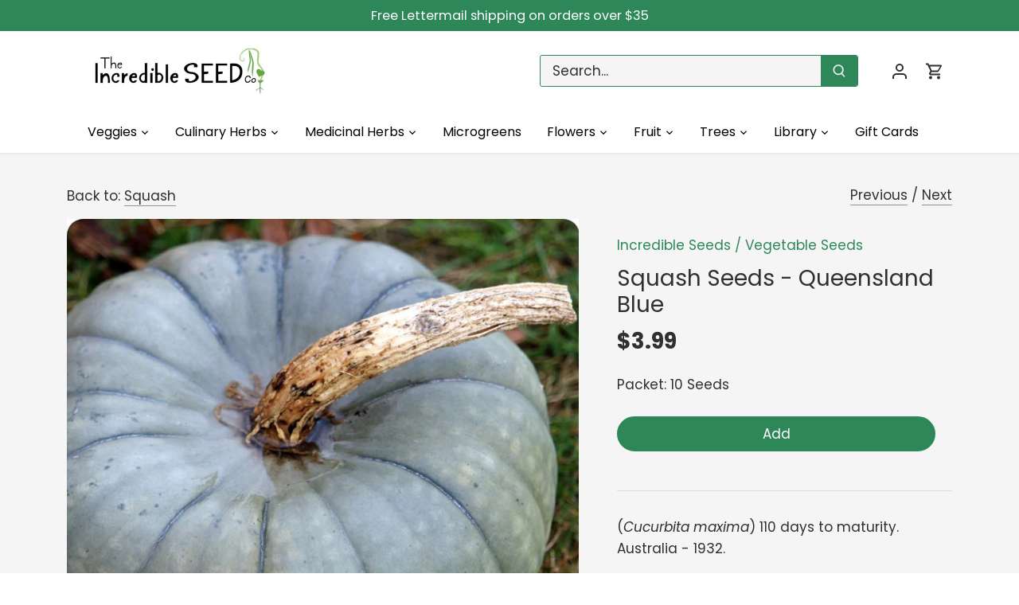

--- FILE ---
content_type: text/html; charset=utf-8
request_url: https://www.incredibleseeds.ca/collections/squash/products/queensland-blue-squash-seeds
body_size: 34835
content:
<!doctype html>
<html class="no-js" lang="en">
<head>
  <!-- Canopy 5.1.1 -->

  <meta charset="utf-8" />
<meta name="viewport" content="width=device-width,initial-scale=1.0" />
<meta http-equiv="X-UA-Compatible" content="IE=edge">

<link rel="preconnect" href="https://cdn.shopify.com" crossorigin>
<link rel="preconnect" href="https://fonts.shopify.com" crossorigin>
<link rel="preconnect" href="https://monorail-edge.shopifysvc.com"><link rel="preload" as="font" href="//www.incredibleseeds.ca/cdn/fonts/poppins/poppins_n4.0ba78fa5af9b0e1a374041b3ceaadf0a43b41362.woff2" type="font/woff2" crossorigin><link rel="preload" as="font" href="//www.incredibleseeds.ca/cdn/fonts/poppins/poppins_n4.0ba78fa5af9b0e1a374041b3ceaadf0a43b41362.woff2" type="font/woff2" crossorigin><link rel="preload" as="font" href="//www.incredibleseeds.ca/cdn/fonts/poppins/poppins_n7.56758dcf284489feb014a026f3727f2f20a54626.woff2" type="font/woff2" crossorigin><link rel="preload" as="font" href="//www.incredibleseeds.ca/cdn/fonts/poppins/poppins_n7.56758dcf284489feb014a026f3727f2f20a54626.woff2" type="font/woff2" crossorigin><link rel="preload" href="//www.incredibleseeds.ca/cdn/shop/t/26/assets/vendor.min.js?v=137803223016851922661703251131" as="script">
<link rel="preload" href="//www.incredibleseeds.ca/cdn/shop/t/26/assets/theme.js?v=102756645768366188701703251131" as="script"><link rel="canonical" href="https://www.incredibleseeds.ca/products/queensland-blue-squash-seeds" /><link rel="icon" href="//www.incredibleseeds.ca/cdn/shop/files/SQUARE_LOGO.png?crop=center&height=48&v=1764266528&width=48" type="image/png"><meta name="description" content="(Cucurbita maxima) 110 days to maturity. Australia - 1932.Queensland Blue Squash are great for winter storage, boasting grey-blue skin, bright orange flesh that&#39;s oh so sweet and a mature size of up to 20 lbs. This dependable keeper will bring joy in the deep winter months, when the sweetness of summer glimmers in its ">

  <meta name="theme-color" content="#2d8759">

  <title>
    Queensland Blue Squash Seeds – Heirloom Untreated NON-GMO From Canada &ndash; The Incredible Seed Company Ltd
  </title>

  <meta property="og:site_name" content="The Incredible Seed Company Ltd">
<meta property="og:url" content="https://www.incredibleseeds.ca/products/queensland-blue-squash-seeds">
<meta property="og:title" content="Queensland Blue Squash Seeds – Heirloom Untreated NON-GMO From Canada">
<meta property="og:type" content="product">
<meta property="og:description" content="(Cucurbita maxima) 110 days to maturity. Australia - 1932.Queensland Blue Squash are great for winter storage, boasting grey-blue skin, bright orange flesh that&#39;s oh so sweet and a mature size of up to 20 lbs. This dependable keeper will bring joy in the deep winter months, when the sweetness of summer glimmers in its "><meta property="og:image" content="http://www.incredibleseeds.ca/cdn/shop/products/Squash-QueenslandBlue_1200x1200.jpg?v=1671216092">
  <meta property="og:image:secure_url" content="https://www.incredibleseeds.ca/cdn/shop/products/Squash-QueenslandBlue_1200x1200.jpg?v=1671216092">
  <meta property="og:image:width" content="1256">
  <meta property="og:image:height" content="1256"><meta property="og:price:amount" content="3.99">
  <meta property="og:price:currency" content="CAD"><meta name="twitter:card" content="summary_large_image">
<meta name="twitter:title" content="Queensland Blue Squash Seeds – Heirloom Untreated NON-GMO From Canada">
<meta name="twitter:description" content="(Cucurbita maxima) 110 days to maturity. Australia - 1932.Queensland Blue Squash are great for winter storage, boasting grey-blue skin, bright orange flesh that&#39;s oh so sweet and a mature size of up to 20 lbs. This dependable keeper will bring joy in the deep winter months, when the sweetness of summer glimmers in its ">

<style>
    @font-face {
  font-family: Poppins;
  font-weight: 400;
  font-style: normal;
  font-display: fallback;
  src: url("//www.incredibleseeds.ca/cdn/fonts/poppins/poppins_n4.0ba78fa5af9b0e1a374041b3ceaadf0a43b41362.woff2") format("woff2"),
       url("//www.incredibleseeds.ca/cdn/fonts/poppins/poppins_n4.214741a72ff2596839fc9760ee7a770386cf16ca.woff") format("woff");
}

    @font-face {
  font-family: Poppins;
  font-weight: 700;
  font-style: normal;
  font-display: fallback;
  src: url("//www.incredibleseeds.ca/cdn/fonts/poppins/poppins_n7.56758dcf284489feb014a026f3727f2f20a54626.woff2") format("woff2"),
       url("//www.incredibleseeds.ca/cdn/fonts/poppins/poppins_n7.f34f55d9b3d3205d2cd6f64955ff4b36f0cfd8da.woff") format("woff");
}

    @font-face {
  font-family: Poppins;
  font-weight: 500;
  font-style: normal;
  font-display: fallback;
  src: url("//www.incredibleseeds.ca/cdn/fonts/poppins/poppins_n5.ad5b4b72b59a00358afc706450c864c3c8323842.woff2") format("woff2"),
       url("//www.incredibleseeds.ca/cdn/fonts/poppins/poppins_n5.33757fdf985af2d24b32fcd84c9a09224d4b2c39.woff") format("woff");
}

    @font-face {
  font-family: Poppins;
  font-weight: 400;
  font-style: italic;
  font-display: fallback;
  src: url("//www.incredibleseeds.ca/cdn/fonts/poppins/poppins_i4.846ad1e22474f856bd6b81ba4585a60799a9f5d2.woff2") format("woff2"),
       url("//www.incredibleseeds.ca/cdn/fonts/poppins/poppins_i4.56b43284e8b52fc64c1fd271f289a39e8477e9ec.woff") format("woff");
}

    @font-face {
  font-family: Poppins;
  font-weight: 700;
  font-style: italic;
  font-display: fallback;
  src: url("//www.incredibleseeds.ca/cdn/fonts/poppins/poppins_i7.42fd71da11e9d101e1e6c7932199f925f9eea42d.woff2") format("woff2"),
       url("//www.incredibleseeds.ca/cdn/fonts/poppins/poppins_i7.ec8499dbd7616004e21155106d13837fff4cf556.woff") format("woff");
}

    @font-face {
  font-family: Poppins;
  font-weight: 700;
  font-style: normal;
  font-display: fallback;
  src: url("//www.incredibleseeds.ca/cdn/fonts/poppins/poppins_n7.56758dcf284489feb014a026f3727f2f20a54626.woff2") format("woff2"),
       url("//www.incredibleseeds.ca/cdn/fonts/poppins/poppins_n7.f34f55d9b3d3205d2cd6f64955ff4b36f0cfd8da.woff") format("woff");
}

    @font-face {
  font-family: Poppins;
  font-weight: 700;
  font-style: normal;
  font-display: fallback;
  src: url("//www.incredibleseeds.ca/cdn/fonts/poppins/poppins_n7.56758dcf284489feb014a026f3727f2f20a54626.woff2") format("woff2"),
       url("//www.incredibleseeds.ca/cdn/fonts/poppins/poppins_n7.f34f55d9b3d3205d2cd6f64955ff4b36f0cfd8da.woff") format("woff");
}

    @font-face {
  font-family: Poppins;
  font-weight: 400;
  font-style: normal;
  font-display: fallback;
  src: url("//www.incredibleseeds.ca/cdn/fonts/poppins/poppins_n4.0ba78fa5af9b0e1a374041b3ceaadf0a43b41362.woff2") format("woff2"),
       url("//www.incredibleseeds.ca/cdn/fonts/poppins/poppins_n4.214741a72ff2596839fc9760ee7a770386cf16ca.woff") format("woff");
}

    @font-face {
  font-family: Poppins;
  font-weight: 600;
  font-style: normal;
  font-display: fallback;
  src: url("//www.incredibleseeds.ca/cdn/fonts/poppins/poppins_n6.aa29d4918bc243723d56b59572e18228ed0786f6.woff2") format("woff2"),
       url("//www.incredibleseeds.ca/cdn/fonts/poppins/poppins_n6.5f815d845fe073750885d5b7e619ee00e8111208.woff") format("woff");
}

  </style>

  <link href="//www.incredibleseeds.ca/cdn/shop/t/26/assets/styles.css?v=131646341209170763341703303610" rel="stylesheet" type="text/css" media="all" />

  <script>
    document.documentElement.className = document.documentElement.className.replace('no-js', 'js');
    window.theme = window.theme || {};
    
    theme.money_format_with_code_preference = "${{amount}}";
    
    theme.money_format = "${{amount}}";
    theme.customerIsLoggedIn = false;

    
      theme.shippingCalcMoneyFormat = "${{amount}}";
    

    theme.strings = {
      previous: "Previous",
      next: "Next",
      close: "Close",
      addressError: "Error looking up that address",
      addressNoResults: "No results for that address",
      addressQueryLimit: "You have exceeded the Google API usage limit. Consider upgrading to a \u003ca href=\"https:\/\/developers.google.com\/maps\/premium\/usage-limits\"\u003ePremium Plan\u003c\/a\u003e.",
      authError: "There was a problem authenticating your Google Maps API Key.",
      shippingCalcSubmitButton: "Calculate shipping",
      shippingCalcSubmitButtonDisabled: "Calculating...",
      infiniteScrollCollectionLoading: "Loading more items...",
      infiniteScrollCollectionFinishedMsg : "No more items",
      infiniteScrollBlogLoading: "Loading more articles...",
      infiniteScrollBlogFinishedMsg : "No more articles",
      blogsShowTags: "Show tags",
      priceNonExistent: "Unavailable",
      buttonDefault: "Add",
      buttonNoStock: "Out of stock",
      buttonNoVariant: "Unavailable",
      unitPriceSeparator: " \/ ",
      onlyXLeft: "[[ quantity ]] in stock",
      productAddingToCart: "Adding",
      productAddedToCart: "Added",
      quickbuyAdded: "Added to cart",
      cartSummary: "View cart",
      cartContinue: "Continue shopping",
      colorBoxPrevious: "Previous",
      colorBoxNext: "Next",
      colorBoxClose: "Close",
      imageSlider: "Image slider",
      confirmEmptyCart: "Are you sure you want to empty your cart?",
      inYourCart: "In your cart",
      removeFromCart: "Remove from cart",
      clearAll: "Clear all",
      layout_live_search_see_all: "See all results",
      general_quick_search_pages: "Pages",
      general_quick_search_no_results: "Sorry, we couldn\u0026#39;t find any results",
      products_labels_sold_out: "Sold Out",
      products_labels_sale: "Sale",
      maximumQuantity: "You can only have [quantity] in your cart",
      fullDetails: "Full details",
      cartConfirmRemove: "Are you sure you want to remove this item?"
    };

    theme.routes = {
      root_url: '/',
      account_url: '/account',
      account_login_url: '/account/login',
      account_logout_url: '/account/logout',
      account_recover_url: '/account/recover',
      account_register_url: '/account/register',
      account_addresses_url: '/account/addresses',
      collections_url: '/collections',
      all_products_collection_url: '/collections/all',
      search_url: '/search',
      cart_url: '/cart',
      cart_add_url: '/cart/add',
      cart_change_url: '/cart/change',
      cart_clear_url: '/cart/clear'
    };

    theme.scripts = {
      masonry: "\/\/www.incredibleseeds.ca\/cdn\/shop\/t\/26\/assets\/masonry.v3.2.2.min.js?v=35330930116813290231703251131",
      jqueryInfiniteScroll: "\/\/www.incredibleseeds.ca\/cdn\/shop\/t\/26\/assets\/jquery.infinitescroll.2.1.0.min.js?v=12654699346475808781703251131",
      underscore: "\/\/cdnjs.cloudflare.com\/ajax\/libs\/underscore.js\/1.6.0\/underscore-min.js",
      shopifyCommon: "\/\/www.incredibleseeds.ca\/cdn\/shopifycloud\/storefront\/assets\/themes_support\/shopify_common-5f594365.js",
      jqueryCart: "\/\/www.incredibleseeds.ca\/cdn\/shop\/t\/26\/assets\/shipping-calculator.v1.0.min.js?v=54722302898366399871703251131"
    };

    theme.settings = {
      cartType: "drawer-standard",
      openCartDrawerOnMob: false,
      quickBuyType: "in-page",
      superscriptDecimals: false,
      currencyCodeEnabled: false
    }
  </script><script>window.performance && window.performance.mark && window.performance.mark('shopify.content_for_header.start');</script><meta id="shopify-digital-wallet" name="shopify-digital-wallet" content="/19048475/digital_wallets/dialog">
<meta name="shopify-checkout-api-token" content="40980e8fae8db0919f535556a9f22f5b">
<meta id="in-context-paypal-metadata" data-shop-id="19048475" data-venmo-supported="false" data-environment="production" data-locale="en_US" data-paypal-v4="true" data-currency="CAD">
<link rel="alternate" type="application/json+oembed" href="https://www.incredibleseeds.ca/products/queensland-blue-squash-seeds.oembed">
<script async="async" src="/checkouts/internal/preloads.js?locale=en-CA"></script>
<link rel="preconnect" href="https://shop.app" crossorigin="anonymous">
<script async="async" src="https://shop.app/checkouts/internal/preloads.js?locale=en-CA&shop_id=19048475" crossorigin="anonymous"></script>
<script id="apple-pay-shop-capabilities" type="application/json">{"shopId":19048475,"countryCode":"CA","currencyCode":"CAD","merchantCapabilities":["supports3DS"],"merchantId":"gid:\/\/shopify\/Shop\/19048475","merchantName":"The Incredible Seed Company Ltd","requiredBillingContactFields":["postalAddress","email"],"requiredShippingContactFields":["postalAddress","email"],"shippingType":"shipping","supportedNetworks":["visa","masterCard","amex","discover","interac","jcb"],"total":{"type":"pending","label":"The Incredible Seed Company Ltd","amount":"1.00"},"shopifyPaymentsEnabled":true,"supportsSubscriptions":true}</script>
<script id="shopify-features" type="application/json">{"accessToken":"40980e8fae8db0919f535556a9f22f5b","betas":["rich-media-storefront-analytics"],"domain":"www.incredibleseeds.ca","predictiveSearch":true,"shopId":19048475,"locale":"en"}</script>
<script>var Shopify = Shopify || {};
Shopify.shop = "the-incredible-seed-company.myshopify.com";
Shopify.locale = "en";
Shopify.currency = {"active":"CAD","rate":"1.0"};
Shopify.country = "CA";
Shopify.theme = {"name":"LIVE-Canopy-22-Dec-2023 ","id":138773233904,"schema_name":"Canopy","schema_version":"5.1.1","theme_store_id":732,"role":"main"};
Shopify.theme.handle = "null";
Shopify.theme.style = {"id":null,"handle":null};
Shopify.cdnHost = "www.incredibleseeds.ca/cdn";
Shopify.routes = Shopify.routes || {};
Shopify.routes.root = "/";</script>
<script type="module">!function(o){(o.Shopify=o.Shopify||{}).modules=!0}(window);</script>
<script>!function(o){function n(){var o=[];function n(){o.push(Array.prototype.slice.apply(arguments))}return n.q=o,n}var t=o.Shopify=o.Shopify||{};t.loadFeatures=n(),t.autoloadFeatures=n()}(window);</script>
<script>
  window.ShopifyPay = window.ShopifyPay || {};
  window.ShopifyPay.apiHost = "shop.app\/pay";
  window.ShopifyPay.redirectState = null;
</script>
<script id="shop-js-analytics" type="application/json">{"pageType":"product"}</script>
<script defer="defer" async type="module" src="//www.incredibleseeds.ca/cdn/shopifycloud/shop-js/modules/v2/client.init-shop-cart-sync_BT-GjEfc.en.esm.js"></script>
<script defer="defer" async type="module" src="//www.incredibleseeds.ca/cdn/shopifycloud/shop-js/modules/v2/chunk.common_D58fp_Oc.esm.js"></script>
<script defer="defer" async type="module" src="//www.incredibleseeds.ca/cdn/shopifycloud/shop-js/modules/v2/chunk.modal_xMitdFEc.esm.js"></script>
<script type="module">
  await import("//www.incredibleseeds.ca/cdn/shopifycloud/shop-js/modules/v2/client.init-shop-cart-sync_BT-GjEfc.en.esm.js");
await import("//www.incredibleseeds.ca/cdn/shopifycloud/shop-js/modules/v2/chunk.common_D58fp_Oc.esm.js");
await import("//www.incredibleseeds.ca/cdn/shopifycloud/shop-js/modules/v2/chunk.modal_xMitdFEc.esm.js");

  window.Shopify.SignInWithShop?.initShopCartSync?.({"fedCMEnabled":true,"windoidEnabled":true});

</script>
<script>
  window.Shopify = window.Shopify || {};
  if (!window.Shopify.featureAssets) window.Shopify.featureAssets = {};
  window.Shopify.featureAssets['shop-js'] = {"shop-cart-sync":["modules/v2/client.shop-cart-sync_DZOKe7Ll.en.esm.js","modules/v2/chunk.common_D58fp_Oc.esm.js","modules/v2/chunk.modal_xMitdFEc.esm.js"],"init-fed-cm":["modules/v2/client.init-fed-cm_B6oLuCjv.en.esm.js","modules/v2/chunk.common_D58fp_Oc.esm.js","modules/v2/chunk.modal_xMitdFEc.esm.js"],"shop-cash-offers":["modules/v2/client.shop-cash-offers_D2sdYoxE.en.esm.js","modules/v2/chunk.common_D58fp_Oc.esm.js","modules/v2/chunk.modal_xMitdFEc.esm.js"],"shop-login-button":["modules/v2/client.shop-login-button_QeVjl5Y3.en.esm.js","modules/v2/chunk.common_D58fp_Oc.esm.js","modules/v2/chunk.modal_xMitdFEc.esm.js"],"pay-button":["modules/v2/client.pay-button_DXTOsIq6.en.esm.js","modules/v2/chunk.common_D58fp_Oc.esm.js","modules/v2/chunk.modal_xMitdFEc.esm.js"],"shop-button":["modules/v2/client.shop-button_DQZHx9pm.en.esm.js","modules/v2/chunk.common_D58fp_Oc.esm.js","modules/v2/chunk.modal_xMitdFEc.esm.js"],"avatar":["modules/v2/client.avatar_BTnouDA3.en.esm.js"],"init-windoid":["modules/v2/client.init-windoid_CR1B-cfM.en.esm.js","modules/v2/chunk.common_D58fp_Oc.esm.js","modules/v2/chunk.modal_xMitdFEc.esm.js"],"init-shop-for-new-customer-accounts":["modules/v2/client.init-shop-for-new-customer-accounts_C_vY_xzh.en.esm.js","modules/v2/client.shop-login-button_QeVjl5Y3.en.esm.js","modules/v2/chunk.common_D58fp_Oc.esm.js","modules/v2/chunk.modal_xMitdFEc.esm.js"],"init-shop-email-lookup-coordinator":["modules/v2/client.init-shop-email-lookup-coordinator_BI7n9ZSv.en.esm.js","modules/v2/chunk.common_D58fp_Oc.esm.js","modules/v2/chunk.modal_xMitdFEc.esm.js"],"init-shop-cart-sync":["modules/v2/client.init-shop-cart-sync_BT-GjEfc.en.esm.js","modules/v2/chunk.common_D58fp_Oc.esm.js","modules/v2/chunk.modal_xMitdFEc.esm.js"],"shop-toast-manager":["modules/v2/client.shop-toast-manager_DiYdP3xc.en.esm.js","modules/v2/chunk.common_D58fp_Oc.esm.js","modules/v2/chunk.modal_xMitdFEc.esm.js"],"init-customer-accounts":["modules/v2/client.init-customer-accounts_D9ZNqS-Q.en.esm.js","modules/v2/client.shop-login-button_QeVjl5Y3.en.esm.js","modules/v2/chunk.common_D58fp_Oc.esm.js","modules/v2/chunk.modal_xMitdFEc.esm.js"],"init-customer-accounts-sign-up":["modules/v2/client.init-customer-accounts-sign-up_iGw4briv.en.esm.js","modules/v2/client.shop-login-button_QeVjl5Y3.en.esm.js","modules/v2/chunk.common_D58fp_Oc.esm.js","modules/v2/chunk.modal_xMitdFEc.esm.js"],"shop-follow-button":["modules/v2/client.shop-follow-button_CqMgW2wH.en.esm.js","modules/v2/chunk.common_D58fp_Oc.esm.js","modules/v2/chunk.modal_xMitdFEc.esm.js"],"checkout-modal":["modules/v2/client.checkout-modal_xHeaAweL.en.esm.js","modules/v2/chunk.common_D58fp_Oc.esm.js","modules/v2/chunk.modal_xMitdFEc.esm.js"],"shop-login":["modules/v2/client.shop-login_D91U-Q7h.en.esm.js","modules/v2/chunk.common_D58fp_Oc.esm.js","modules/v2/chunk.modal_xMitdFEc.esm.js"],"lead-capture":["modules/v2/client.lead-capture_BJmE1dJe.en.esm.js","modules/v2/chunk.common_D58fp_Oc.esm.js","modules/v2/chunk.modal_xMitdFEc.esm.js"],"payment-terms":["modules/v2/client.payment-terms_Ci9AEqFq.en.esm.js","modules/v2/chunk.common_D58fp_Oc.esm.js","modules/v2/chunk.modal_xMitdFEc.esm.js"]};
</script>
<script>(function() {
  var isLoaded = false;
  function asyncLoad() {
    if (isLoaded) return;
    isLoaded = true;
    var urls = ["https:\/\/chimpstatic.com\/mcjs-connected\/js\/users\/9009094e765bc608fe53543c4\/b9bab3968800c7cd1f3384589.js?shop=the-incredible-seed-company.myshopify.com","\/\/searchserverapi.com\/widgets\/shopify\/init.js?a=2h5P4q1T8r\u0026shop=the-incredible-seed-company.myshopify.com"];
    for (var i = 0; i < urls.length; i++) {
      var s = document.createElement('script');
      s.type = 'text/javascript';
      s.async = true;
      s.src = urls[i];
      var x = document.getElementsByTagName('script')[0];
      x.parentNode.insertBefore(s, x);
    }
  };
  if(window.attachEvent) {
    window.attachEvent('onload', asyncLoad);
  } else {
    window.addEventListener('load', asyncLoad, false);
  }
})();</script>
<script id="__st">var __st={"a":19048475,"offset":-14400,"reqid":"871e108b-ec4b-414a-b506-5d3c8c3db4b9-1769379390","pageurl":"www.incredibleseeds.ca\/collections\/squash\/products\/queensland-blue-squash-seeds","u":"f1bb85871dd6","p":"product","rtyp":"product","rid":8517908619};</script>
<script>window.ShopifyPaypalV4VisibilityTracking = true;</script>
<script id="captcha-bootstrap">!function(){'use strict';const t='contact',e='account',n='new_comment',o=[[t,t],['blogs',n],['comments',n],[t,'customer']],c=[[e,'customer_login'],[e,'guest_login'],[e,'recover_customer_password'],[e,'create_customer']],r=t=>t.map((([t,e])=>`form[action*='/${t}']:not([data-nocaptcha='true']) input[name='form_type'][value='${e}']`)).join(','),a=t=>()=>t?[...document.querySelectorAll(t)].map((t=>t.form)):[];function s(){const t=[...o],e=r(t);return a(e)}const i='password',u='form_key',d=['recaptcha-v3-token','g-recaptcha-response','h-captcha-response',i],f=()=>{try{return window.sessionStorage}catch{return}},m='__shopify_v',_=t=>t.elements[u];function p(t,e,n=!1){try{const o=window.sessionStorage,c=JSON.parse(o.getItem(e)),{data:r}=function(t){const{data:e,action:n}=t;return t[m]||n?{data:e,action:n}:{data:t,action:n}}(c);for(const[e,n]of Object.entries(r))t.elements[e]&&(t.elements[e].value=n);n&&o.removeItem(e)}catch(o){console.error('form repopulation failed',{error:o})}}const l='form_type',E='cptcha';function T(t){t.dataset[E]=!0}const w=window,h=w.document,L='Shopify',v='ce_forms',y='captcha';let A=!1;((t,e)=>{const n=(g='f06e6c50-85a8-45c8-87d0-21a2b65856fe',I='https://cdn.shopify.com/shopifycloud/storefront-forms-hcaptcha/ce_storefront_forms_captcha_hcaptcha.v1.5.2.iife.js',D={infoText:'Protected by hCaptcha',privacyText:'Privacy',termsText:'Terms'},(t,e,n)=>{const o=w[L][v],c=o.bindForm;if(c)return c(t,g,e,D).then(n);var r;o.q.push([[t,g,e,D],n]),r=I,A||(h.body.append(Object.assign(h.createElement('script'),{id:'captcha-provider',async:!0,src:r})),A=!0)});var g,I,D;w[L]=w[L]||{},w[L][v]=w[L][v]||{},w[L][v].q=[],w[L][y]=w[L][y]||{},w[L][y].protect=function(t,e){n(t,void 0,e),T(t)},Object.freeze(w[L][y]),function(t,e,n,w,h,L){const[v,y,A,g]=function(t,e,n){const i=e?o:[],u=t?c:[],d=[...i,...u],f=r(d),m=r(i),_=r(d.filter((([t,e])=>n.includes(e))));return[a(f),a(m),a(_),s()]}(w,h,L),I=t=>{const e=t.target;return e instanceof HTMLFormElement?e:e&&e.form},D=t=>v().includes(t);t.addEventListener('submit',(t=>{const e=I(t);if(!e)return;const n=D(e)&&!e.dataset.hcaptchaBound&&!e.dataset.recaptchaBound,o=_(e),c=g().includes(e)&&(!o||!o.value);(n||c)&&t.preventDefault(),c&&!n&&(function(t){try{if(!f())return;!function(t){const e=f();if(!e)return;const n=_(t);if(!n)return;const o=n.value;o&&e.removeItem(o)}(t);const e=Array.from(Array(32),(()=>Math.random().toString(36)[2])).join('');!function(t,e){_(t)||t.append(Object.assign(document.createElement('input'),{type:'hidden',name:u})),t.elements[u].value=e}(t,e),function(t,e){const n=f();if(!n)return;const o=[...t.querySelectorAll(`input[type='${i}']`)].map((({name:t})=>t)),c=[...d,...o],r={};for(const[a,s]of new FormData(t).entries())c.includes(a)||(r[a]=s);n.setItem(e,JSON.stringify({[m]:1,action:t.action,data:r}))}(t,e)}catch(e){console.error('failed to persist form',e)}}(e),e.submit())}));const S=(t,e)=>{t&&!t.dataset[E]&&(n(t,e.some((e=>e===t))),T(t))};for(const o of['focusin','change'])t.addEventListener(o,(t=>{const e=I(t);D(e)&&S(e,y())}));const B=e.get('form_key'),M=e.get(l),P=B&&M;t.addEventListener('DOMContentLoaded',(()=>{const t=y();if(P)for(const e of t)e.elements[l].value===M&&p(e,B);[...new Set([...A(),...v().filter((t=>'true'===t.dataset.shopifyCaptcha))])].forEach((e=>S(e,t)))}))}(h,new URLSearchParams(w.location.search),n,t,e,['guest_login'])})(!1,!0)}();</script>
<script integrity="sha256-4kQ18oKyAcykRKYeNunJcIwy7WH5gtpwJnB7kiuLZ1E=" data-source-attribution="shopify.loadfeatures" defer="defer" src="//www.incredibleseeds.ca/cdn/shopifycloud/storefront/assets/storefront/load_feature-a0a9edcb.js" crossorigin="anonymous"></script>
<script crossorigin="anonymous" defer="defer" src="//www.incredibleseeds.ca/cdn/shopifycloud/storefront/assets/shopify_pay/storefront-65b4c6d7.js?v=20250812"></script>
<script data-source-attribution="shopify.dynamic_checkout.dynamic.init">var Shopify=Shopify||{};Shopify.PaymentButton=Shopify.PaymentButton||{isStorefrontPortableWallets:!0,init:function(){window.Shopify.PaymentButton.init=function(){};var t=document.createElement("script");t.src="https://www.incredibleseeds.ca/cdn/shopifycloud/portable-wallets/latest/portable-wallets.en.js",t.type="module",document.head.appendChild(t)}};
</script>
<script data-source-attribution="shopify.dynamic_checkout.buyer_consent">
  function portableWalletsHideBuyerConsent(e){var t=document.getElementById("shopify-buyer-consent"),n=document.getElementById("shopify-subscription-policy-button");t&&n&&(t.classList.add("hidden"),t.setAttribute("aria-hidden","true"),n.removeEventListener("click",e))}function portableWalletsShowBuyerConsent(e){var t=document.getElementById("shopify-buyer-consent"),n=document.getElementById("shopify-subscription-policy-button");t&&n&&(t.classList.remove("hidden"),t.removeAttribute("aria-hidden"),n.addEventListener("click",e))}window.Shopify?.PaymentButton&&(window.Shopify.PaymentButton.hideBuyerConsent=portableWalletsHideBuyerConsent,window.Shopify.PaymentButton.showBuyerConsent=portableWalletsShowBuyerConsent);
</script>
<script data-source-attribution="shopify.dynamic_checkout.cart.bootstrap">document.addEventListener("DOMContentLoaded",(function(){function t(){return document.querySelector("shopify-accelerated-checkout-cart, shopify-accelerated-checkout")}if(t())Shopify.PaymentButton.init();else{new MutationObserver((function(e,n){t()&&(Shopify.PaymentButton.init(),n.disconnect())})).observe(document.body,{childList:!0,subtree:!0})}}));
</script>
<link id="shopify-accelerated-checkout-styles" rel="stylesheet" media="screen" href="https://www.incredibleseeds.ca/cdn/shopifycloud/portable-wallets/latest/accelerated-checkout-backwards-compat.css" crossorigin="anonymous">
<style id="shopify-accelerated-checkout-cart">
        #shopify-buyer-consent {
  margin-top: 1em;
  display: inline-block;
  width: 100%;
}

#shopify-buyer-consent.hidden {
  display: none;
}

#shopify-subscription-policy-button {
  background: none;
  border: none;
  padding: 0;
  text-decoration: underline;
  font-size: inherit;
  cursor: pointer;
}

#shopify-subscription-policy-button::before {
  box-shadow: none;
}

      </style>

<script>window.performance && window.performance.mark && window.performance.mark('shopify.content_for_header.end');</script>
<!-- BEGIN app block: shopify://apps/pandectes-gdpr/blocks/banner/58c0baa2-6cc1-480c-9ea6-38d6d559556a -->
  
    
      <!-- TCF is active, scripts are loaded above -->
      
      <script>
        
        window.addEventListener('DOMContentLoaded', function(){
          const script = document.createElement('script');
          
            script.src = "https://cdn.shopify.com/extensions/019bed03-b206-7ab3-9c8b-20b884e5903f/gdpr-243/assets/pandectes-core.js";
          
          script.defer = true;
          document.body.appendChild(script);
        })
      </script>
    
  


<!-- END app block --><!-- BEGIN app block: shopify://apps/smart-seo/blocks/smartseo/7b0a6064-ca2e-4392-9a1d-8c43c942357b --><meta name="smart-seo-integrated" content="true" /><!-- metatagsSavedToSEOFields: false --><!-- BEGIN app snippet: smartseo.custom.schemas.jsonld --><!-- END app snippet --><!-- BEGIN app snippet: smartseo.product.metatags --><!-- product_seo_template_metafield:  --><title>Squash Seeds - Queensland Blue - Heirloom Untreated NON-GMO From Canada</title>
<meta name="description" content="Vegetable Seeds | (Cucurbita maxima) 110 days to maturity. Australia - 1932.Queensland Blue Squash are great for winter storage, boasting grey-blue skin, bright orange flesh that&#39;s oh so sweet and a mature size of up to 20 lbs. This dependable keeper will bring joy in the deep winter months, ..." />
<meta name="smartseo-timestamp" content="16717486303779695" /><!-- END app snippet --><!-- BEGIN app snippet: smartseo.product.jsonld -->


<!--JSON-LD data generated by Smart SEO-->
<script type="application/ld+json">
    {
        "@context": "https://schema.org/",
        "@type":"Product",
        "productId": "83279883",
        "gtin8": "83279883",
        "url": "https://www.incredibleseeds.ca/products/queensland-blue-squash-seeds",
        "name": "Squash Seeds - Queensland Blue",
        "image": "https://www.incredibleseeds.ca/cdn/shop/products/Squash-QueenslandBlue.jpg?v=1671216092",
        "description": "(Cucurbita maxima) 110 days to maturity. Australia - 1932.Queensland Blue Squash are great for winter storage, boasting grey-blue skin, bright orange flesh that&#39;s oh so sweet and a mature size of up to 20 lbs. This dependable keeper will bring joy in the deep winter months, when the sweetness...",
        "brand": {
            "@type": "Brand",
            "name": "Incredible Seeds"
        },
        "mpn": "83279883",
        "weight": "6g","offers": [
                    {
                        "@type": "Offer",
                        "gtin8": "83279883",
                        "priceCurrency": "CAD",
                        "price": "3.99",
                        "priceValidUntil": "2026-04-25",
                        "availability": "https://schema.org/InStock",
                        "itemCondition": "https://schema.org/NewCondition",
                        "sku": "V Squash - Queensland Blue",
                        "name": "10 Seeds",
                        "url": "https://www.incredibleseeds.ca/products/queensland-blue-squash-seeds?variant=44419353313520",
                        "seller": {
    "@context": "https://schema.org",
    "@type": "Organization",
    "name": "The Incredible Seed Company Ltd",
    "description": "The Incredible Seed Company invites you to create a garden that is delicious, nutritious and beautiful.  Join us today and grow your own incredible garden."}
                    }
        ]}
</script><!-- END app snippet --><!-- BEGIN app snippet: smartseo.breadcrumbs.jsonld --><!--JSON-LD data generated by Smart SEO-->
<script type="application/ld+json">
    {
        "@context": "https://schema.org",
        "@type": "BreadcrumbList",
        "itemListElement": [
            {
                "@type": "ListItem",
                "position": 1,
                "item": {
                    "@type": "Website",
                    "@id": "https://www.incredibleseeds.ca",
                    "name": "Home"
                }
            },
            {
                "@type": "ListItem",
                "position": 2,
                "item": {
                    "@type": "CollectionPage",
                    "@id": "https://www.incredibleseeds.ca/collections/squash",
                    "name": "Squash"
                }
            },
            {
                "@type": "ListItem",
                "position": 3,
                "item": {
                    "@type": "WebPage",
                    "@id": "https://www.incredibleseeds.ca/collections/squash/products/queensland-blue-squash-seeds",
                    "name": "Squash Seeds - Queensland Blue"
                }
            }
        ]
    }
</script><!-- END app snippet --><!-- END app block --><!-- BEGIN app block: shopify://apps/searchanise-search-filter/blocks/app-embed/d8f24ada-02b1-458a-bbeb-5bf16d5c921e -->
<!-- END app block --><script src="https://cdn.shopify.com/extensions/62e34f13-f8bb-404b-a7f6-57a5058a9a3d/sc-back-in-stock-15/assets/sc-bis-index.js" type="text/javascript" defer="defer"></script>
<script src="https://cdn.shopify.com/extensions/019ade25-628d-72a3-afdc-4bdfaf6cce07/searchanise-shopify-cli-14/assets/disable-app.js" type="text/javascript" defer="defer"></script>
<link href="https://monorail-edge.shopifysvc.com" rel="dns-prefetch">
<script>(function(){if ("sendBeacon" in navigator && "performance" in window) {try {var session_token_from_headers = performance.getEntriesByType('navigation')[0].serverTiming.find(x => x.name == '_s').description;} catch {var session_token_from_headers = undefined;}var session_cookie_matches = document.cookie.match(/_shopify_s=([^;]*)/);var session_token_from_cookie = session_cookie_matches && session_cookie_matches.length === 2 ? session_cookie_matches[1] : "";var session_token = session_token_from_headers || session_token_from_cookie || "";function handle_abandonment_event(e) {var entries = performance.getEntries().filter(function(entry) {return /monorail-edge.shopifysvc.com/.test(entry.name);});if (!window.abandonment_tracked && entries.length === 0) {window.abandonment_tracked = true;var currentMs = Date.now();var navigation_start = performance.timing.navigationStart;var payload = {shop_id: 19048475,url: window.location.href,navigation_start,duration: currentMs - navigation_start,session_token,page_type: "product"};window.navigator.sendBeacon("https://monorail-edge.shopifysvc.com/v1/produce", JSON.stringify({schema_id: "online_store_buyer_site_abandonment/1.1",payload: payload,metadata: {event_created_at_ms: currentMs,event_sent_at_ms: currentMs}}));}}window.addEventListener('pagehide', handle_abandonment_event);}}());</script>
<script id="web-pixels-manager-setup">(function e(e,d,r,n,o){if(void 0===o&&(o={}),!Boolean(null===(a=null===(i=window.Shopify)||void 0===i?void 0:i.analytics)||void 0===a?void 0:a.replayQueue)){var i,a;window.Shopify=window.Shopify||{};var t=window.Shopify;t.analytics=t.analytics||{};var s=t.analytics;s.replayQueue=[],s.publish=function(e,d,r){return s.replayQueue.push([e,d,r]),!0};try{self.performance.mark("wpm:start")}catch(e){}var l=function(){var e={modern:/Edge?\/(1{2}[4-9]|1[2-9]\d|[2-9]\d{2}|\d{4,})\.\d+(\.\d+|)|Firefox\/(1{2}[4-9]|1[2-9]\d|[2-9]\d{2}|\d{4,})\.\d+(\.\d+|)|Chrom(ium|e)\/(9{2}|\d{3,})\.\d+(\.\d+|)|(Maci|X1{2}).+ Version\/(15\.\d+|(1[6-9]|[2-9]\d|\d{3,})\.\d+)([,.]\d+|)( \(\w+\)|)( Mobile\/\w+|) Safari\/|Chrome.+OPR\/(9{2}|\d{3,})\.\d+\.\d+|(CPU[ +]OS|iPhone[ +]OS|CPU[ +]iPhone|CPU IPhone OS|CPU iPad OS)[ +]+(15[._]\d+|(1[6-9]|[2-9]\d|\d{3,})[._]\d+)([._]\d+|)|Android:?[ /-](13[3-9]|1[4-9]\d|[2-9]\d{2}|\d{4,})(\.\d+|)(\.\d+|)|Android.+Firefox\/(13[5-9]|1[4-9]\d|[2-9]\d{2}|\d{4,})\.\d+(\.\d+|)|Android.+Chrom(ium|e)\/(13[3-9]|1[4-9]\d|[2-9]\d{2}|\d{4,})\.\d+(\.\d+|)|SamsungBrowser\/([2-9]\d|\d{3,})\.\d+/,legacy:/Edge?\/(1[6-9]|[2-9]\d|\d{3,})\.\d+(\.\d+|)|Firefox\/(5[4-9]|[6-9]\d|\d{3,})\.\d+(\.\d+|)|Chrom(ium|e)\/(5[1-9]|[6-9]\d|\d{3,})\.\d+(\.\d+|)([\d.]+$|.*Safari\/(?![\d.]+ Edge\/[\d.]+$))|(Maci|X1{2}).+ Version\/(10\.\d+|(1[1-9]|[2-9]\d|\d{3,})\.\d+)([,.]\d+|)( \(\w+\)|)( Mobile\/\w+|) Safari\/|Chrome.+OPR\/(3[89]|[4-9]\d|\d{3,})\.\d+\.\d+|(CPU[ +]OS|iPhone[ +]OS|CPU[ +]iPhone|CPU IPhone OS|CPU iPad OS)[ +]+(10[._]\d+|(1[1-9]|[2-9]\d|\d{3,})[._]\d+)([._]\d+|)|Android:?[ /-](13[3-9]|1[4-9]\d|[2-9]\d{2}|\d{4,})(\.\d+|)(\.\d+|)|Mobile Safari.+OPR\/([89]\d|\d{3,})\.\d+\.\d+|Android.+Firefox\/(13[5-9]|1[4-9]\d|[2-9]\d{2}|\d{4,})\.\d+(\.\d+|)|Android.+Chrom(ium|e)\/(13[3-9]|1[4-9]\d|[2-9]\d{2}|\d{4,})\.\d+(\.\d+|)|Android.+(UC? ?Browser|UCWEB|U3)[ /]?(15\.([5-9]|\d{2,})|(1[6-9]|[2-9]\d|\d{3,})\.\d+)\.\d+|SamsungBrowser\/(5\.\d+|([6-9]|\d{2,})\.\d+)|Android.+MQ{2}Browser\/(14(\.(9|\d{2,})|)|(1[5-9]|[2-9]\d|\d{3,})(\.\d+|))(\.\d+|)|K[Aa][Ii]OS\/(3\.\d+|([4-9]|\d{2,})\.\d+)(\.\d+|)/},d=e.modern,r=e.legacy,n=navigator.userAgent;return n.match(d)?"modern":n.match(r)?"legacy":"unknown"}(),u="modern"===l?"modern":"legacy",c=(null!=n?n:{modern:"",legacy:""})[u],f=function(e){return[e.baseUrl,"/wpm","/b",e.hashVersion,"modern"===e.buildTarget?"m":"l",".js"].join("")}({baseUrl:d,hashVersion:r,buildTarget:u}),m=function(e){var d=e.version,r=e.bundleTarget,n=e.surface,o=e.pageUrl,i=e.monorailEndpoint;return{emit:function(e){var a=e.status,t=e.errorMsg,s=(new Date).getTime(),l=JSON.stringify({metadata:{event_sent_at_ms:s},events:[{schema_id:"web_pixels_manager_load/3.1",payload:{version:d,bundle_target:r,page_url:o,status:a,surface:n,error_msg:t},metadata:{event_created_at_ms:s}}]});if(!i)return console&&console.warn&&console.warn("[Web Pixels Manager] No Monorail endpoint provided, skipping logging."),!1;try{return self.navigator.sendBeacon.bind(self.navigator)(i,l)}catch(e){}var u=new XMLHttpRequest;try{return u.open("POST",i,!0),u.setRequestHeader("Content-Type","text/plain"),u.send(l),!0}catch(e){return console&&console.warn&&console.warn("[Web Pixels Manager] Got an unhandled error while logging to Monorail."),!1}}}}({version:r,bundleTarget:l,surface:e.surface,pageUrl:self.location.href,monorailEndpoint:e.monorailEndpoint});try{o.browserTarget=l,function(e){var d=e.src,r=e.async,n=void 0===r||r,o=e.onload,i=e.onerror,a=e.sri,t=e.scriptDataAttributes,s=void 0===t?{}:t,l=document.createElement("script"),u=document.querySelector("head"),c=document.querySelector("body");if(l.async=n,l.src=d,a&&(l.integrity=a,l.crossOrigin="anonymous"),s)for(var f in s)if(Object.prototype.hasOwnProperty.call(s,f))try{l.dataset[f]=s[f]}catch(e){}if(o&&l.addEventListener("load",o),i&&l.addEventListener("error",i),u)u.appendChild(l);else{if(!c)throw new Error("Did not find a head or body element to append the script");c.appendChild(l)}}({src:f,async:!0,onload:function(){if(!function(){var e,d;return Boolean(null===(d=null===(e=window.Shopify)||void 0===e?void 0:e.analytics)||void 0===d?void 0:d.initialized)}()){var d=window.webPixelsManager.init(e)||void 0;if(d){var r=window.Shopify.analytics;r.replayQueue.forEach((function(e){var r=e[0],n=e[1],o=e[2];d.publishCustomEvent(r,n,o)})),r.replayQueue=[],r.publish=d.publishCustomEvent,r.visitor=d.visitor,r.initialized=!0}}},onerror:function(){return m.emit({status:"failed",errorMsg:"".concat(f," has failed to load")})},sri:function(e){var d=/^sha384-[A-Za-z0-9+/=]+$/;return"string"==typeof e&&d.test(e)}(c)?c:"",scriptDataAttributes:o}),m.emit({status:"loading"})}catch(e){m.emit({status:"failed",errorMsg:(null==e?void 0:e.message)||"Unknown error"})}}})({shopId: 19048475,storefrontBaseUrl: "https://www.incredibleseeds.ca",extensionsBaseUrl: "https://extensions.shopifycdn.com/cdn/shopifycloud/web-pixels-manager",monorailEndpoint: "https://monorail-edge.shopifysvc.com/unstable/produce_batch",surface: "storefront-renderer",enabledBetaFlags: ["2dca8a86"],webPixelsConfigList: [{"id":"77627632","eventPayloadVersion":"v1","runtimeContext":"LAX","scriptVersion":"1","type":"CUSTOM","privacyPurposes":["ANALYTICS"],"name":"Google Analytics tag (migrated)"},{"id":"shopify-app-pixel","configuration":"{}","eventPayloadVersion":"v1","runtimeContext":"STRICT","scriptVersion":"0450","apiClientId":"shopify-pixel","type":"APP","privacyPurposes":["ANALYTICS","MARKETING"]},{"id":"shopify-custom-pixel","eventPayloadVersion":"v1","runtimeContext":"LAX","scriptVersion":"0450","apiClientId":"shopify-pixel","type":"CUSTOM","privacyPurposes":["ANALYTICS","MARKETING"]}],isMerchantRequest: false,initData: {"shop":{"name":"The Incredible Seed Company Ltd","paymentSettings":{"currencyCode":"CAD"},"myshopifyDomain":"the-incredible-seed-company.myshopify.com","countryCode":"CA","storefrontUrl":"https:\/\/www.incredibleseeds.ca"},"customer":null,"cart":null,"checkout":null,"productVariants":[{"price":{"amount":3.99,"currencyCode":"CAD"},"product":{"title":"Squash Seeds - Queensland Blue","vendor":"Incredible Seeds","id":"8517908619","untranslatedTitle":"Squash Seeds - Queensland Blue","url":"\/products\/queensland-blue-squash-seeds","type":"Vegetable Seeds"},"id":"44419353313520","image":{"src":"\/\/www.incredibleseeds.ca\/cdn\/shop\/products\/Squash-QueenslandBlue.jpg?v=1671216092"},"sku":"V Squash - Queensland Blue","title":"10 Seeds","untranslatedTitle":"10 Seeds"}],"purchasingCompany":null},},"https://www.incredibleseeds.ca/cdn","fcfee988w5aeb613cpc8e4bc33m6693e112",{"modern":"","legacy":""},{"shopId":"19048475","storefrontBaseUrl":"https:\/\/www.incredibleseeds.ca","extensionBaseUrl":"https:\/\/extensions.shopifycdn.com\/cdn\/shopifycloud\/web-pixels-manager","surface":"storefront-renderer","enabledBetaFlags":"[\"2dca8a86\"]","isMerchantRequest":"false","hashVersion":"fcfee988w5aeb613cpc8e4bc33m6693e112","publish":"custom","events":"[[\"page_viewed\",{}],[\"product_viewed\",{\"productVariant\":{\"price\":{\"amount\":3.99,\"currencyCode\":\"CAD\"},\"product\":{\"title\":\"Squash Seeds - Queensland Blue\",\"vendor\":\"Incredible Seeds\",\"id\":\"8517908619\",\"untranslatedTitle\":\"Squash Seeds - Queensland Blue\",\"url\":\"\/products\/queensland-blue-squash-seeds\",\"type\":\"Vegetable Seeds\"},\"id\":\"44419353313520\",\"image\":{\"src\":\"\/\/www.incredibleseeds.ca\/cdn\/shop\/products\/Squash-QueenslandBlue.jpg?v=1671216092\"},\"sku\":\"V Squash - Queensland Blue\",\"title\":\"10 Seeds\",\"untranslatedTitle\":\"10 Seeds\"}}]]"});</script><script>
  window.ShopifyAnalytics = window.ShopifyAnalytics || {};
  window.ShopifyAnalytics.meta = window.ShopifyAnalytics.meta || {};
  window.ShopifyAnalytics.meta.currency = 'CAD';
  var meta = {"product":{"id":8517908619,"gid":"gid:\/\/shopify\/Product\/8517908619","vendor":"Incredible Seeds","type":"Vegetable Seeds","handle":"queensland-blue-squash-seeds","variants":[{"id":44419353313520,"price":399,"name":"Squash Seeds - Queensland Blue - 10 Seeds","public_title":"10 Seeds","sku":"V Squash - Queensland Blue"}],"remote":false},"page":{"pageType":"product","resourceType":"product","resourceId":8517908619,"requestId":"871e108b-ec4b-414a-b506-5d3c8c3db4b9-1769379390"}};
  for (var attr in meta) {
    window.ShopifyAnalytics.meta[attr] = meta[attr];
  }
</script>
<script class="analytics">
  (function () {
    var customDocumentWrite = function(content) {
      var jquery = null;

      if (window.jQuery) {
        jquery = window.jQuery;
      } else if (window.Checkout && window.Checkout.$) {
        jquery = window.Checkout.$;
      }

      if (jquery) {
        jquery('body').append(content);
      }
    };

    var hasLoggedConversion = function(token) {
      if (token) {
        return document.cookie.indexOf('loggedConversion=' + token) !== -1;
      }
      return false;
    }

    var setCookieIfConversion = function(token) {
      if (token) {
        var twoMonthsFromNow = new Date(Date.now());
        twoMonthsFromNow.setMonth(twoMonthsFromNow.getMonth() + 2);

        document.cookie = 'loggedConversion=' + token + '; expires=' + twoMonthsFromNow;
      }
    }

    var trekkie = window.ShopifyAnalytics.lib = window.trekkie = window.trekkie || [];
    if (trekkie.integrations) {
      return;
    }
    trekkie.methods = [
      'identify',
      'page',
      'ready',
      'track',
      'trackForm',
      'trackLink'
    ];
    trekkie.factory = function(method) {
      return function() {
        var args = Array.prototype.slice.call(arguments);
        args.unshift(method);
        trekkie.push(args);
        return trekkie;
      };
    };
    for (var i = 0; i < trekkie.methods.length; i++) {
      var key = trekkie.methods[i];
      trekkie[key] = trekkie.factory(key);
    }
    trekkie.load = function(config) {
      trekkie.config = config || {};
      trekkie.config.initialDocumentCookie = document.cookie;
      var first = document.getElementsByTagName('script')[0];
      var script = document.createElement('script');
      script.type = 'text/javascript';
      script.onerror = function(e) {
        var scriptFallback = document.createElement('script');
        scriptFallback.type = 'text/javascript';
        scriptFallback.onerror = function(error) {
                var Monorail = {
      produce: function produce(monorailDomain, schemaId, payload) {
        var currentMs = new Date().getTime();
        var event = {
          schema_id: schemaId,
          payload: payload,
          metadata: {
            event_created_at_ms: currentMs,
            event_sent_at_ms: currentMs
          }
        };
        return Monorail.sendRequest("https://" + monorailDomain + "/v1/produce", JSON.stringify(event));
      },
      sendRequest: function sendRequest(endpointUrl, payload) {
        // Try the sendBeacon API
        if (window && window.navigator && typeof window.navigator.sendBeacon === 'function' && typeof window.Blob === 'function' && !Monorail.isIos12()) {
          var blobData = new window.Blob([payload], {
            type: 'text/plain'
          });

          if (window.navigator.sendBeacon(endpointUrl, blobData)) {
            return true;
          } // sendBeacon was not successful

        } // XHR beacon

        var xhr = new XMLHttpRequest();

        try {
          xhr.open('POST', endpointUrl);
          xhr.setRequestHeader('Content-Type', 'text/plain');
          xhr.send(payload);
        } catch (e) {
          console.log(e);
        }

        return false;
      },
      isIos12: function isIos12() {
        return window.navigator.userAgent.lastIndexOf('iPhone; CPU iPhone OS 12_') !== -1 || window.navigator.userAgent.lastIndexOf('iPad; CPU OS 12_') !== -1;
      }
    };
    Monorail.produce('monorail-edge.shopifysvc.com',
      'trekkie_storefront_load_errors/1.1',
      {shop_id: 19048475,
      theme_id: 138773233904,
      app_name: "storefront",
      context_url: window.location.href,
      source_url: "//www.incredibleseeds.ca/cdn/s/trekkie.storefront.8d95595f799fbf7e1d32231b9a28fd43b70c67d3.min.js"});

        };
        scriptFallback.async = true;
        scriptFallback.src = '//www.incredibleseeds.ca/cdn/s/trekkie.storefront.8d95595f799fbf7e1d32231b9a28fd43b70c67d3.min.js';
        first.parentNode.insertBefore(scriptFallback, first);
      };
      script.async = true;
      script.src = '//www.incredibleseeds.ca/cdn/s/trekkie.storefront.8d95595f799fbf7e1d32231b9a28fd43b70c67d3.min.js';
      first.parentNode.insertBefore(script, first);
    };
    trekkie.load(
      {"Trekkie":{"appName":"storefront","development":false,"defaultAttributes":{"shopId":19048475,"isMerchantRequest":null,"themeId":138773233904,"themeCityHash":"10610084772566649798","contentLanguage":"en","currency":"CAD","eventMetadataId":"32219bf6-6b7d-417b-b0fb-4ec1acfccf04"},"isServerSideCookieWritingEnabled":true,"monorailRegion":"shop_domain","enabledBetaFlags":["65f19447"]},"Session Attribution":{},"S2S":{"facebookCapiEnabled":false,"source":"trekkie-storefront-renderer","apiClientId":580111}}
    );

    var loaded = false;
    trekkie.ready(function() {
      if (loaded) return;
      loaded = true;

      window.ShopifyAnalytics.lib = window.trekkie;

      var originalDocumentWrite = document.write;
      document.write = customDocumentWrite;
      try { window.ShopifyAnalytics.merchantGoogleAnalytics.call(this); } catch(error) {};
      document.write = originalDocumentWrite;

      window.ShopifyAnalytics.lib.page(null,{"pageType":"product","resourceType":"product","resourceId":8517908619,"requestId":"871e108b-ec4b-414a-b506-5d3c8c3db4b9-1769379390","shopifyEmitted":true});

      var match = window.location.pathname.match(/checkouts\/(.+)\/(thank_you|post_purchase)/)
      var token = match? match[1]: undefined;
      if (!hasLoggedConversion(token)) {
        setCookieIfConversion(token);
        window.ShopifyAnalytics.lib.track("Viewed Product",{"currency":"CAD","variantId":44419353313520,"productId":8517908619,"productGid":"gid:\/\/shopify\/Product\/8517908619","name":"Squash Seeds - Queensland Blue - 10 Seeds","price":"3.99","sku":"V Squash - Queensland Blue","brand":"Incredible Seeds","variant":"10 Seeds","category":"Vegetable Seeds","nonInteraction":true,"remote":false},undefined,undefined,{"shopifyEmitted":true});
      window.ShopifyAnalytics.lib.track("monorail:\/\/trekkie_storefront_viewed_product\/1.1",{"currency":"CAD","variantId":44419353313520,"productId":8517908619,"productGid":"gid:\/\/shopify\/Product\/8517908619","name":"Squash Seeds - Queensland Blue - 10 Seeds","price":"3.99","sku":"V Squash - Queensland Blue","brand":"Incredible Seeds","variant":"10 Seeds","category":"Vegetable Seeds","nonInteraction":true,"remote":false,"referer":"https:\/\/www.incredibleseeds.ca\/collections\/squash\/products\/queensland-blue-squash-seeds"});
      }
    });


        var eventsListenerScript = document.createElement('script');
        eventsListenerScript.async = true;
        eventsListenerScript.src = "//www.incredibleseeds.ca/cdn/shopifycloud/storefront/assets/shop_events_listener-3da45d37.js";
        document.getElementsByTagName('head')[0].appendChild(eventsListenerScript);

})();</script>
  <script>
  if (!window.ga || (window.ga && typeof window.ga !== 'function')) {
    window.ga = function ga() {
      (window.ga.q = window.ga.q || []).push(arguments);
      if (window.Shopify && window.Shopify.analytics && typeof window.Shopify.analytics.publish === 'function') {
        window.Shopify.analytics.publish("ga_stub_called", {}, {sendTo: "google_osp_migration"});
      }
      console.error("Shopify's Google Analytics stub called with:", Array.from(arguments), "\nSee https://help.shopify.com/manual/promoting-marketing/pixels/pixel-migration#google for more information.");
    };
    if (window.Shopify && window.Shopify.analytics && typeof window.Shopify.analytics.publish === 'function') {
      window.Shopify.analytics.publish("ga_stub_initialized", {}, {sendTo: "google_osp_migration"});
    }
  }
</script>
<script
  defer
  src="https://www.incredibleseeds.ca/cdn/shopifycloud/perf-kit/shopify-perf-kit-3.0.4.min.js"
  data-application="storefront-renderer"
  data-shop-id="19048475"
  data-render-region="gcp-us-east1"
  data-page-type="product"
  data-theme-instance-id="138773233904"
  data-theme-name="Canopy"
  data-theme-version="5.1.1"
  data-monorail-region="shop_domain"
  data-resource-timing-sampling-rate="10"
  data-shs="true"
  data-shs-beacon="true"
  data-shs-export-with-fetch="true"
  data-shs-logs-sample-rate="1"
  data-shs-beacon-endpoint="https://www.incredibleseeds.ca/api/collect"
></script>
</head><body class="template-product  "
      data-cc-animate-timeout="80">


  <script>
    document.body.classList.add("cc-animate-enabled");
  </script>


<a class="skip-link visually-hidden" href="#content">Skip to content</a>

<div id="shopify-section-cart-drawer" class="shopify-section">
<div data-section-type="cart-drawer"><div id="cart-summary" class="cart-summary cart-summary--empty cart-summary--drawer-standard ">
    <div class="cart-summary__inner" aria-live="polite">
      <a class="cart-summary__close toggle-cart-summary" href="#">
        <svg fill="#000000" height="24" viewBox="0 0 24 24" width="24" xmlns="http://www.w3.org/2000/svg">
  <title>Left</title>
  <path d="M15.41 16.09l-4.58-4.59 4.58-4.59L14 5.5l-6 6 6 6z"/><path d="M0-.5h24v24H0z" fill="none"/>
</svg>
        <span class="beside-svg">Continue shopping</span>
      </a>

      <div class="cart-summary__header cart-summary__section">
        <h5 class="cart-summary__title">Your Order</h5>
        
      </div>

      
        <div class="cart-summary__empty">
          <div class="cart-summary__section">
            <p>You have no items in your cart</p>
          </div>
        </div>
      

      

      
    </div>
    <script type="application/json" id="LimitedCartJson">
      {
        "items": []
      }
    </script>
  </div><!-- /#cart-summary -->
</div>



</div>

<div id="page-wrap">
  <div id="page-wrap-inner">
    <a id="page-overlay" href="#" aria-controls="mobile-nav" aria-label="Close navigation"></a>

    <div id="page-wrap-content">
      <div id="shopify-section-announcement-bar" class="shopify-section section-announcement-bar"><div class="announcement-bar " data-cc-animate data-section-type="announcement-bar">
				<div class="container">
					<div class="announcement-bar__inner">
<div class="announcement-bar__spacer desktop-only"></div><div class="announcement-bar__text"><a href="/pages/shipping" class="announcement-bar__text__inner">Free Lettermail shipping on orders over $35</a></div><div class="localization localization--header announcement-bar__spacer">
								<form method="post" action="/localization" id="localization_form_header" accept-charset="UTF-8" class="selectors-form" enctype="multipart/form-data"><input type="hidden" name="form_type" value="localization" /><input type="hidden" name="utf8" value="✓" /><input type="hidden" name="_method" value="put" /><input type="hidden" name="return_to" value="/collections/squash/products/queensland-blue-squash-seeds" /></form>
							</div></div>
				</div>
			</div>
</div>
      <div id="shopify-section-header" class="shopify-section section-header"><style data-shopify>.logo img {
		width: 150px;
  }

  @media (min-width: 768px) {
		.logo img {
				width: 250px;
		}
  }.section-header {
			 position: -webkit-sticky;
			 position: sticky;
			 top: 0;
		}</style>
  

  

  <div class="header-container" data-section-type="header" itemscope itemtype="http://schema.org/Organization" data-cc-animate data-is-sticky="true"><div class="page-header layout-left using-compact-mobile-logo">
      <div class="toolbar-container">
        <div class="container">
          <div id="toolbar" class="toolbar cf
        	toolbar--two-cols-xs
					toolbar--two-cols
			    ">

            <div class="toolbar-left 
						">
              <div class="mobile-toolbar">
                <a class="toggle-mob-nav" href="#" aria-controls="mobile-nav" aria-label="Open navigation">
                  <span></span>
                  <span></span>
                  <span></span>
                </a>
              </div><div class="toolbar-logo">
                    
    <div class="logo align-left">
      <meta itemprop="name" content="The Incredible Seed Company Ltd">
      
        
        <a href="/" itemprop="url">
          <img src="//www.incredibleseeds.ca/cdn/shop/files/Long_LOGO_f9ca9125-9a43-4370-b29f-72f084a16cd6_500x.jpg?v=1700593054"
							 width="2000"
							 height="482"
               
               alt="" itemprop="logo"/>

          
        </a>
      
    </div>
  
                  </div>
            </div>

            

            <div class="toolbar-right ">
              
                <div class="toolbar-links">
                  
<div class="main-search
			
			"

         data-live-search="true"
         data-live-search-price="true"
         data-live-search-vendor="false"
         data-live-search-meta="true"
         data-show-sold-out-label="true"
         data-show-sale-label="true">

      <div class="main-search__container ">
        <form class="main-search__form" action="/search" method="get" autocomplete="off">
          <input type="hidden" name="type" value="product,article,page" />
          <input type="hidden" name="options[prefix]" value="last" />
          <input class="main-search__input" type="text" name="q" autocomplete="off" value="" placeholder="Search..." aria-label="Search Store" />
					
          <button type="submit" aria-label="Submit"><svg width="19px" height="21px" viewBox="0 0 19 21" version="1.1" xmlns="http://www.w3.org/2000/svg" xmlns:xlink="http://www.w3.org/1999/xlink">
  <g stroke="currentColor" stroke-width="0.5">
    <g transform="translate(0.000000, 0.472222)">
      <path d="M14.3977778,14.0103889 L19,19.0422222 L17.8135556,20.0555556 L13.224,15.0385 C11.8019062,16.0671405 10.0908414,16.619514 8.33572222,16.6165556 C3.73244444,16.6165556 0,12.8967778 0,8.30722222 C0,3.71766667 3.73244444,0 8.33572222,0 C12.939,0 16.6714444,3.71977778 16.6714444,8.30722222 C16.6739657,10.4296993 15.859848,12.4717967 14.3977778,14.0103889 Z M8.33572222,15.0585556 C12.0766111,15.0585556 15.1081667,12.0365 15.1081667,8.30827778 C15.1081667,4.58005556 12.0766111,1.558 8.33572222,1.558 C4.59483333,1.558 1.56327778,4.58005556 1.56327778,8.30827778 C1.56327778,12.0365 4.59483333,15.0585556 8.33572222,15.0585556 Z"></path>
    </g>
  </g>
</svg>
</button>
        </form>

        <div class="main_search__popup">
          <div class="main-search__results"></div>
          <div class="main-search__footer-buttons">
            <div class="all-results-container"></div>
            <a class="main-search__results-close-link btn alt outline" href="#">
              Close
            </a>
          </div>
        </div>
      </div>
    </div>
  
                </div>
              

              <div class="toolbar-icons">
                
                

                
                  <div class="hidden-search-container hidden-search-container--mob-only">
                    <a href="/search" data-show-search-form class="toolbar-search mobile-only toolbar-search--input_desktop" aria-label="Search">
                      <svg width="19px" height="21px" viewBox="0 0 19 21" version="1.1" xmlns="http://www.w3.org/2000/svg" xmlns:xlink="http://www.w3.org/1999/xlink">
  <g stroke="currentColor" stroke-width="0.5">
    <g transform="translate(0.000000, 0.472222)">
      <path d="M14.3977778,14.0103889 L19,19.0422222 L17.8135556,20.0555556 L13.224,15.0385 C11.8019062,16.0671405 10.0908414,16.619514 8.33572222,16.6165556 C3.73244444,16.6165556 0,12.8967778 0,8.30722222 C0,3.71766667 3.73244444,0 8.33572222,0 C12.939,0 16.6714444,3.71977778 16.6714444,8.30722222 C16.6739657,10.4296993 15.859848,12.4717967 14.3977778,14.0103889 Z M8.33572222,15.0585556 C12.0766111,15.0585556 15.1081667,12.0365 15.1081667,8.30827778 C15.1081667,4.58005556 12.0766111,1.558 8.33572222,1.558 C4.59483333,1.558 1.56327778,4.58005556 1.56327778,8.30827778 C1.56327778,12.0365 4.59483333,15.0585556 8.33572222,15.0585556 Z"></path>
    </g>
  </g>
</svg>

                    </a>
                    
<div class="main-search
			
			"

         data-live-search="true"
         data-live-search-price="true"
         data-live-search-vendor="false"
         data-live-search-meta="true"
         data-show-sold-out-label="true"
         data-show-sale-label="true">

      <div class="main-search__container ">
        <form class="main-search__form" action="/search" method="get" autocomplete="off">
          <input type="hidden" name="type" value="product,article,page" />
          <input type="hidden" name="options[prefix]" value="last" />
          <input class="main-search__input" type="text" name="q" autocomplete="off" value="" placeholder="Search..." aria-label="Search Store" />
					
          <button type="submit" aria-label="Submit"><svg width="19px" height="21px" viewBox="0 0 19 21" version="1.1" xmlns="http://www.w3.org/2000/svg" xmlns:xlink="http://www.w3.org/1999/xlink">
  <g stroke="currentColor" stroke-width="0.5">
    <g transform="translate(0.000000, 0.472222)">
      <path d="M14.3977778,14.0103889 L19,19.0422222 L17.8135556,20.0555556 L13.224,15.0385 C11.8019062,16.0671405 10.0908414,16.619514 8.33572222,16.6165556 C3.73244444,16.6165556 0,12.8967778 0,8.30722222 C0,3.71766667 3.73244444,0 8.33572222,0 C12.939,0 16.6714444,3.71977778 16.6714444,8.30722222 C16.6739657,10.4296993 15.859848,12.4717967 14.3977778,14.0103889 Z M8.33572222,15.0585556 C12.0766111,15.0585556 15.1081667,12.0365 15.1081667,8.30827778 C15.1081667,4.58005556 12.0766111,1.558 8.33572222,1.558 C4.59483333,1.558 1.56327778,4.58005556 1.56327778,8.30827778 C1.56327778,12.0365 4.59483333,15.0585556 8.33572222,15.0585556 Z"></path>
    </g>
  </g>
</svg>
</button>
        </form>

        <div class="main_search__popup">
          <div class="main-search__results"></div>
          <div class="main-search__footer-buttons">
            <div class="all-results-container"></div>
            <a class="main-search__results-close-link btn alt outline" href="#">
              Close
            </a>
          </div>
        </div>
      </div>
    </div>
  
                  </div>
                

                
                  <a href="/account" class="toolbar-account" aria-label="Account">
                    <svg aria-hidden="true" focusable="false" viewBox="0 0 24 24">
  <path d="M20 21v-2a4 4 0 0 0-4-4H8a4 4 0 0 0-4 4v2"/>
  <circle cx="12" cy="7" r="4"/>
</svg>

                  </a>
                

                <span class="toolbar-cart">
								<a class="current-cart toggle-cart-summary"
                   href="/cart" title="Go to cart">
									
									<span class="current-cart-icon current-cart-icon--cart">
										
                      <svg xmlns="http://www.w3.org/2000/svg" xmlns:xlink="http://www.w3.org/1999/xlink" version="1.1" width="24" height="24"
     viewBox="0 0 24 24">
  <path d="M17,18A2,2 0 0,1 19,20A2,2 0 0,1 17,22C15.89,22 15,21.1 15,20C15,18.89 15.89,18 17,18M1,2H4.27L5.21,4H20A1,1 0 0,1 21,5C21,5.17 20.95,5.34 20.88,5.5L17.3,11.97C16.96,12.58 16.3,13 15.55,13H8.1L7.2,14.63L7.17,14.75A0.25,0.25 0 0,0 7.42,15H19V17H7C5.89,17 5,16.1 5,15C5,14.65 5.09,14.32 5.24,14.04L6.6,11.59L3,4H1V2M7,18A2,2 0 0,1 9,20A2,2 0 0,1 7,22C5.89,22 5,21.1 5,20C5,18.89 5.89,18 7,18M16,11L18.78,6H6.14L8.5,11H16Z"/>
</svg>

                    

                    
									</span>
								</a>
							</span>
              </div>
            </div>
          </div>

          
        </div>
      </div>

      <div class="container nav-container">
        <div class="logo-nav ">
          

          
            
<nav class="main-nav cf desktop align-center"
     data-col-limit="9"
     aria-label="Primary navigation"><ul>
    
<li class="nav-item first dropdown drop-norm">

        <a class="nav-item-link" href="/collections/seeds" aria-haspopup="true" aria-expanded="false">
          <span class="nav-item-link-title">Veggies</span>
          <svg fill="#000000" height="24" viewBox="0 0 24 24" width="24" xmlns="http://www.w3.org/2000/svg">
    <path d="M7.41 7.84L12 12.42l4.59-4.58L18 9.25l-6 6-6-6z"/>
    <path d="M0-.75h24v24H0z" fill="none"/>
</svg>
        </a>

        

          

          <div class="sub-nav">
            <div class="sub-nav-inner">
              <ul class="sub-nav-list">
                

                <li class="sub-nav-item">
                  <a class="sub-nav-item-link" href="/collections/2026-new-vegetables" data-img="//www.incredibleseeds.ca/cdn/shop/files/VBeanPole-Arikara3_400x.jpg?v=1766082181" >
                    <span class="sub-nav-item-link-title">2026 NEW Vegetables!</span>
                    
                  </a>

                  
                </li>

                

                <li class="sub-nav-item">
                  <a class="sub-nav-item-link" href="/collections/seeds" data-img="//www.incredibleseeds.ca/cdn/shop/collections/Vegetables_Main_Image_400x.jpg?v=1704750256" >
                    <span class="sub-nav-item-link-title">All Veggies</span>
                    
                  </a>

                  
                </li>

                

                <li class="sub-nav-item">
                  <a class="sub-nav-item-link" href="/collections/collections" data-img="//www.incredibleseeds.ca/cdn/shop/collections/Cold_Hardy_Fruit_Trees_400x.jpg?v=1576016038" >
                    <span class="sub-nav-item-link-title">Collections</span>
                    
                  </a>

                  
                </li>

                

                <li class="sub-nav-item">
                  <a class="sub-nav-item-link" href="/collections/amaranth-1" data-img="//www.incredibleseeds.ca/cdn/shop/files/FAmaranth-ElephantHead_400x.jpg?v=1735666879" >
                    <span class="sub-nav-item-link-title">Amaranth</span>
                    
                  </a>

                  
                </li>

                

                <li class="sub-nav-item">
                  <a class="sub-nav-item-link" href="/collections/artichokes" data-img="//www.incredibleseeds.ca/cdn/shop/products/HeirloomArtichokeSeeds_400x.jpg?v=1675991291" >
                    <span class="sub-nav-item-link-title">Artichokes</span>
                    
                  </a>

                  
                </li>

                

                <li class="sub-nav-item">
                  <a class="sub-nav-item-link" href="/collections/asparagus" data-img="//www.incredibleseeds.ca/cdn/shop/products/Asparagus-MaryWashington_400x.jpg?v=1678824219" >
                    <span class="sub-nav-item-link-title">Asparagus</span>
                    
                  </a>

                  
                </li>

                

                <li class="sub-nav-item">
                  <a class="sub-nav-item-link" href="/collections/beans" data-img="//www.incredibleseeds.ca/cdn/shop/files/VBeanPole-Arikara3_400x.jpg?v=1766082181" >
                    <span class="sub-nav-item-link-title">Beans</span>
                    
                  </a>

                  
                </li>

                

                <li class="sub-nav-item">
                  <a class="sub-nav-item-link" href="/collections/beets" data-img="//www.incredibleseeds.ca/cdn/shop/products/BullsBloodBeets_400x.jpg?v=1599257315" >
                    <span class="sub-nav-item-link-title">Beets</span>
                    
                  </a>

                  
                </li>

                

                <li class="sub-nav-item">
                  <a class="sub-nav-item-link" href="/collections/bitter-melon" data-img="//www.incredibleseeds.ca/cdn/shop/products/BitterMelonFutoSpindle_400x.jpg?v=1672524169" >
                    <span class="sub-nav-item-link-title">Bitter Melons</span>
                    
                  </a>

                  
                </li>

                

                <li class="sub-nav-item">
                  <a class="sub-nav-item-link" href="/collections/broccoli" data-img="//www.incredibleseeds.ca/cdn/shop/products/Broccoli-DeCicco2_400x.jpg?v=1679274439" >
                    <span class="sub-nav-item-link-title">Broccoli</span>
                    
                  </a>

                  
                </li>

                

                <li class="sub-nav-item">
                  <a class="sub-nav-item-link" href="/collections/brussels-sprouts" data-img="//www.incredibleseeds.ca/cdn/shop/products/BrusselsSprout-LongIsland_400x.jpg?v=1679601869" >
                    <span class="sub-nav-item-link-title">Brussels Sprouts</span>
                    
                  </a>

                  
                </li>

                

                <li class="sub-nav-item">
                  <a class="sub-nav-item-link" href="/collections/cabbage" data-img="//www.incredibleseeds.ca/cdn/shop/products/Cabbage-ChineseAichi_400x.jpg?v=1679714266" >
                    <span class="sub-nav-item-link-title">Cabbage</span>
                    
                  </a>

                  
                </li>

                

                <li class="sub-nav-item">
                  <a class="sub-nav-item-link" href="/collections/carrots" data-img="//www.incredibleseeds.ca/cdn/shop/collections/Carrot-Tendersweet_400x.jpg?v=1546283134" >
                    <span class="sub-nav-item-link-title">Carrots</span>
                    
                  </a>

                  
                </li>

                

                <li class="sub-nav-item">
                  <a class="sub-nav-item-link" href="/collections/cauliflower" data-img="//www.incredibleseeds.ca/cdn/shop/products/Cauliflower-DiSiciliaVioletta_400x.jpg?v=1678991006" >
                    <span class="sub-nav-item-link-title">Cauliflower</span>
                    
                  </a>

                  
                </li>

                

                <li class="sub-nav-item">
                  <a class="sub-nav-item-link" href="/collections/celery" data-img="//www.incredibleseeds.ca/cdn/shop/files/VCeleriac-Brilliant_400x.jpg?v=1736360947" >
                    <span class="sub-nav-item-link-title">Celery</span>
                    
                  </a>

                  
                </li>

                

                <li class="sub-nav-item">
                  <a class="sub-nav-item-link" href="/collections/corn" data-img="//www.incredibleseeds.ca/cdn/shop/files/VCorn-CountryGentleman_400x.jpg?v=1742481097" >
                    <span class="sub-nav-item-link-title">Corn</span>
                    
                  </a>

                  
                </li>

                

                <li class="sub-nav-item">
                  <a class="sub-nav-item-link" href="/collections/cucumbers" data-img="//www.incredibleseeds.ca/cdn/shop/collections/Japanese_Climbing_Cucumber_Seeds_400x.jpg?v=1653488289" >
                    <span class="sub-nav-item-link-title">Cucumber</span>
                    
                  </a>

                  
                </li>

                

                <li class="sub-nav-item">
                  <a class="sub-nav-item-link" href="/collections/cucamelon" data-img="//www.incredibleseeds.ca/cdn/shop/products/Cucamelon_400x.jpg?v=1671461329" >
                    <span class="sub-nav-item-link-title">Cucamelons</span>
                    
                  </a>

                  
                </li>

                

                <li class="sub-nav-item">
                  <a class="sub-nav-item-link" href="/collections/eggplant" data-img="//www.incredibleseeds.ca/cdn/shop/products/Eggplant-Casper_400x.jpg?v=1672831952" >
                    <span class="sub-nav-item-link-title">Eggplant</span>
                    
                  </a>

                  
                </li>

                

                <li class="sub-nav-item">
                  <a class="sub-nav-item-link" href="/collections/endive" data-img="//www.incredibleseeds.ca/cdn/shop/files/Chicory-BelgianEndive_Witloof_400x.jpg?v=1703975669" >
                    <span class="sub-nav-item-link-title">Endive</span>
                    
                  </a>

                  
                </li>

                

                <li class="sub-nav-item">
                  <a class="sub-nav-item-link" href="/collections/gourds" data-img="//www.incredibleseeds.ca/cdn/shop/collections/Gourd_Seeds_400x.jpg?v=1653141002" >
                    <span class="sub-nav-item-link-title">Gourds</span>
                    
                  </a>

                  
                </li>

                

                <li class="sub-nav-item">
                  <a class="sub-nav-item-link" href="/collections/greens" data-img="//www.incredibleseeds.ca/cdn/shop/files/Kale-KaleCollection_400x.jpg?v=1704415017" >
                    <span class="sub-nav-item-link-title">Greens</span>
                    
                  </a>

                  
                </li>

                

                <li class="sub-nav-item">
                  <a class="sub-nav-item-link" href="/collections/greens-mixes" data-img="//www.incredibleseeds.ca/cdn/shop/files/LettuceMix_400x.jpg?v=1765471581" >
                    <span class="sub-nav-item-link-title">Greens - Mixes</span>
                    
                  </a>

                  
                </li>

                

                <li class="sub-nav-item">
                  <a class="sub-nav-item-link" href="/collections/ground-cherries" data-img="//www.incredibleseeds.ca/cdn/shop/products/Berry-GroundCherryGoldie_400x.jpg?v=1652128021" >
                    <span class="sub-nav-item-link-title">Ground Cherries</span>
                    
                  </a>

                  
                </li>

                

                <li class="sub-nav-item">
                  <a class="sub-nav-item-link" href="/collections/kale" data-img="//www.incredibleseeds.ca/cdn/shop/collections/kale_-_rainbow_lacinato_400x.jpg?v=1659191148" >
                    <span class="sub-nav-item-link-title">Kale</span>
                    
                  </a>

                  
                </li>

                

                <li class="sub-nav-item">
                  <a class="sub-nav-item-link" href="/collections/kohlrabi" data-img="//www.incredibleseeds.ca/cdn/shop/products/Kohlrabi-PurpleVienna_400x.jpg?v=1677780205" >
                    <span class="sub-nav-item-link-title">Kohlrabi</span>
                    
                  </a>

                  
                </li>

                

                <li class="sub-nav-item">
                  <a class="sub-nav-item-link" href="/collections/leeks" data-img="//www.incredibleseeds.ca/cdn/shop/products/Leek-Carenten_400x.jpg?v=1672925169" >
                    <span class="sub-nav-item-link-title">Leeks</span>
                    
                  </a>

                  
                </li>

                

                <li class="sub-nav-item">
                  <a class="sub-nav-item-link" href="/collections/lettuce" data-img="//www.incredibleseeds.ca/cdn/shop/collections/Lettuce_-_Little_Gem_400x.jpg?v=1659191097" >
                    <span class="sub-nav-item-link-title">Lettuce</span>
                    
                  </a>

                  
                </li>

                

                <li class="sub-nav-item">
                  <a class="sub-nav-item-link" href="/collections/melons" data-img="//www.incredibleseeds.ca/cdn/shop/products/BlacktailMountainWatermelon_400x.jpg?v=1641004057" >
                    <span class="sub-nav-item-link-title">Melons</span>
                    
                  </a>

                  
                </li>

                

                <li class="sub-nav-item">
                  <a class="sub-nav-item-link" href="/collections/mustards" data-img="//www.incredibleseeds.ca/cdn/shop/collections/Gai_Choy_Chinese_Mustard_400x.jpg?v=1659191296" >
                    <span class="sub-nav-item-link-title">Mustards</span>
                    
                  </a>

                  
                </li>

                

                <li class="sub-nav-item">
                  <a class="sub-nav-item-link" href="/collections/okra" data-img="//www.incredibleseeds.ca/cdn/shop/files/Okra-CajunJewelNOBUNNY_400x.jpg?v=1733932226" >
                    <span class="sub-nav-item-link-title">Okra</span>
                    
                  </a>

                  
                </li>

                

                <li class="sub-nav-item">
                  <a class="sub-nav-item-link" href="/collections/onions" data-img="//www.incredibleseeds.ca/cdn/shop/products/Onion-BorrettanaCipollini_400x.jpg?v=1679589779" >
                    <span class="sub-nav-item-link-title">Onions</span>
                    
                  </a>

                  
                </li>

                

                <li class="sub-nav-item">
                  <a class="sub-nav-item-link" href="/collections/parsnips" data-img="//www.incredibleseeds.ca/cdn/shop/products/Parsnip-HarrisModel_400x.jpg?v=1679001265" >
                    <span class="sub-nav-item-link-title">Parsnips</span>
                    
                  </a>

                  
                </li>

                

                <li class="sub-nav-item">
                  <a class="sub-nav-item-link" href="/collections/peas" data-img="//www.incredibleseeds.ca/cdn/shop/files/VPea-AmishSnap_400x.jpg?v=1741957182" >
                    <span class="sub-nav-item-link-title">Peas</span>
                    
                  </a>

                  
                </li>

                

                <li class="sub-nav-item">
                  <a class="sub-nav-item-link" href="/collections/peppers-hot" data-img="//www.incredibleseeds.ca/cdn/shop/products/Pepper-Anaheim_52e07e0b-d442-458b-9d42-6277ffa33075_400x.jpg?v=1677414295" >
                    <span class="sub-nav-item-link-title">Peppers - Hot</span>
                    
                  </a>

                  
                </li>

                

                <li class="sub-nav-item">
                  <a class="sub-nav-item-link" href="/collections/peppers-sweet" data-img="//www.incredibleseeds.ca/cdn/shop/products/Pepper-AconcaguaGiant_400x.jpg?v=1678816118" >
                    <span class="sub-nav-item-link-title">Peppers - Sweet</span>
                    
                  </a>

                  
                </li>

                

                <li class="sub-nav-item">
                  <a class="sub-nav-item-link" href="/collections/perennial-veggies" data-img="//www.incredibleseeds.ca/cdn/shop/products/Asparagus-MaryWashington_400x.jpg?v=1678824219" >
                    <span class="sub-nav-item-link-title">Perennial Veggies</span>
                    
                  </a>

                  
                </li>

                

                <li class="sub-nav-item">
                  <a class="sub-nav-item-link" href="/collections/pumpkins" data-img="//www.incredibleseeds.ca/cdn/shop/products/Pumpkin-AtlanticGiant_400x.jpg?v=1678153227" >
                    <span class="sub-nav-item-link-title">Pumpkin</span>
                    
                  </a>

                  
                </li>

                

                <li class="sub-nav-item">
                  <a class="sub-nav-item-link" href="/collections/quinoa" data-img="//www.incredibleseeds.ca/cdn/shop/files/Quinoa-CherryVanilla_400x.jpg?v=1704937626" >
                    <span class="sub-nav-item-link-title">Quinoa</span>
                    
                  </a>

                  
                </li>

                

                <li class="sub-nav-item">
                  <a class="sub-nav-item-link" href="/collections/radishes" data-img="//www.incredibleseeds.ca/cdn/shop/products/Microgreens-RadishTriton_400x.jpg?v=1678819931" >
                    <span class="sub-nav-item-link-title">Radish</span>
                    
                  </a>

                  
                </li>

                

                <li class="sub-nav-item">
                  <a class="sub-nav-item-link" href="/products/rhubarb-seeds-victoria" data-img="//www.incredibleseeds.ca/cdn/shop/files/VRhubarb-Victoria_400x.jpg?v=1741890699" >
                    <span class="sub-nav-item-link-title">Rhubarb</span>
                    
                  </a>

                  
                </li>

                

                <li class="sub-nav-item">
                  <a class="sub-nav-item-link" href="/collections/rutabaga" data-img="//www.incredibleseeds.ca/cdn/shop/products/Rutabaga-AmericanPurpleTop_400x.jpg?v=1677324316" >
                    <span class="sub-nav-item-link-title">Rutabaga</span>
                    
                  </a>

                  
                </li>

                

                <li class="sub-nav-item">
                  <a class="sub-nav-item-link" href="/collections/spinach" data-img="//www.incredibleseeds.ca/cdn/shop/files/VEgyptianSpinach_400x.jpg?v=1768593545" >
                    <span class="sub-nav-item-link-title">Spinach</span>
                    
                  </a>

                  
                </li>

                

                <li class="sub-nav-item active">
                  <a class="sub-nav-item-link" href="/collections/squash" data-img="//www.incredibleseeds.ca/cdn/shop/collections/Heirloom_Squash_Seeds_400x.jpg?v=1653141134" >
                    <span class="sub-nav-item-link-title">Squash</span>
                    
                  </a>

                  
                </li>

                

                <li class="sub-nav-item">
                  <a class="sub-nav-item-link" href="/collections/swiss-chard" data-img="//www.incredibleseeds.ca/cdn/shop/collections/Swiss_Chard_-_Magenta_Sunset_400x.jpg?v=1659191364" >
                    <span class="sub-nav-item-link-title">Swiss Chard</span>
                    
                  </a>

                  
                </li>

                

                <li class="sub-nav-item">
                  <a class="sub-nav-item-link" href="/collections/tomatillos" data-img="//www.incredibleseeds.ca/cdn/shop/files/VTomatillo-DeMilpa_400x.jpg?v=1745411310" >
                    <span class="sub-nav-item-link-title">Tomatillos</span>
                    
                  </a>

                  
                </li>

                

                <li class="sub-nav-item">
                  <a class="sub-nav-item-link" href="/collections/heirloom-tomatoes" data-img="//www.incredibleseeds.ca/cdn/shop/collections/Tomatoes_Main_a9349775-febe-4e5c-823d-0aa7d2058c97_400x.jpg?v=1538487715" >
                    <span class="sub-nav-item-link-title">Tomatoes</span>
                    
                  </a>

                  
                </li>

                

                <li class="sub-nav-item">
                  <a class="sub-nav-item-link" href="/collections/tomatoes-cherry" data-img="//www.incredibleseeds.ca/cdn/shop/collections/Cherry_Tomato_Seeds_400x.jpg?v=1504104982" >
                    <span class="sub-nav-item-link-title">Tomatoes - Cherry</span>
                    
                  </a>

                  
                </li>

                

                <li class="sub-nav-item">
                  <a class="sub-nav-item-link" href="/collections/tomatoes-dwarf" data-img="//www.incredibleseeds.ca/cdn/shop/files/DwarfBeefsteak_3966_400x.jpg?v=1763128464" >
                    <span class="sub-nav-item-link-title">Tomatoes - Dwarf</span>
                    
                  </a>

                  
                </li>

                

                <li class="sub-nav-item">
                  <a class="sub-nav-item-link" href="/collections/tomatoes-paste" data-img="//www.incredibleseeds.ca/cdn/shop/collections/Paste_Tomato_Seeds_400x.jpg?v=1504104934" >
                    <span class="sub-nav-item-link-title">Tomatoes - Paste</span>
                    
                  </a>

                  
                </li>

                

                <li class="sub-nav-item">
                  <a class="sub-nav-item-link" href="/collections/turnips" data-img="//www.incredibleseeds.ca/cdn/shop/products/Rutabaga-AmericanPurpleTop_400x.jpg?v=1677324316" >
                    <span class="sub-nav-item-link-title">Turnip</span>
                    
                  </a>

                  
                </li>

                

                <li class="sub-nav-item">
                  <a class="sub-nav-item-link" href="/collections/zucchini" data-img="//www.incredibleseeds.ca/cdn/shop/collections/Zucchini_Seeds_400x.jpg?v=1653140696" >
                    <span class="sub-nav-item-link-title">Zucchini</span>
                    
                  </a>

                  
                </li>

                
              </ul></div>
          </div>
        
      </li><li class="nav-item dropdown drop-norm">

        <a class="nav-item-link" href="/collections/culinary-herbs" aria-haspopup="true" aria-expanded="false">
          <span class="nav-item-link-title">Culinary Herbs</span>
          <svg fill="#000000" height="24" viewBox="0 0 24 24" width="24" xmlns="http://www.w3.org/2000/svg">
    <path d="M7.41 7.84L12 12.42l4.59-4.58L18 9.25l-6 6-6-6z"/>
    <path d="M0-.75h24v24H0z" fill="none"/>
</svg>
        </a>

        

          

          <div class="sub-nav">
            <div class="sub-nav-inner">
              <ul class="sub-nav-list">
                

                <li class="sub-nav-item">
                  <a class="sub-nav-item-link" href="/collections/2026-new-culinary-herbs" data-img="//www.incredibleseeds.ca/cdn/shop/files/H_Basil_-_Clove_Scented_2_400x.jpg?v=1767972340" >
                    <span class="sub-nav-item-link-title">2026 NEW Culinary Herbs!</span>
                    
                  </a>

                  
                </li>

                

                <li class="sub-nav-item">
                  <a class="sub-nav-item-link" href="/collections/culinary-herbs" data-img="//www.incredibleseeds.ca/cdn/shop/collections/Culinary_Herbs_400x.jpg?v=1537817643" >
                    <span class="sub-nav-item-link-title">All Culinary</span>
                    
                  </a>

                  
                </li>

                

                <li class="sub-nav-item">
                  <a class="sub-nav-item-link" href="/collections/collections/Culinary-Herbs" data-img="//www.incredibleseeds.ca/cdn/shop/collections/Cold_Hardy_Fruit_Trees_400x.jpg?v=1576016038" >
                    <span class="sub-nav-item-link-title">Collections</span>
                    
                  </a>

                  
                </li>

                

                <li class="sub-nav-item">
                  <a class="sub-nav-item-link" href="/collections/allspice" data-img="//www.incredibleseeds.ca/cdn/shop/products/CarolinaAllspice-Calycanthusfloridus_400x.jpg?v=1678295099" >
                    <span class="sub-nav-item-link-title">Allspice</span>
                    
                  </a>

                  
                </li>

                

                <li class="sub-nav-item">
                  <a class="sub-nav-item-link" href="/collections/anise" data-img="//www.incredibleseeds.ca/cdn/shop/files/HAnise_iStock-872135660_400x.jpg?v=1730911788" >
                    <span class="sub-nav-item-link-title">Anise</span>
                    
                  </a>

                  
                </li>

                

                <li class="sub-nav-item">
                  <a class="sub-nav-item-link" href="/collections/basil" data-img="//www.incredibleseeds.ca/cdn/shop/files/HBasil-BushBasil_400x.jpg?v=1735832086" >
                    <span class="sub-nav-item-link-title">Basil</span>
                    
                  </a>

                  
                </li>

                

                <li class="sub-nav-item">
                  <a class="sub-nav-item-link" href="/collections/bay-laurel" data-img="//www.incredibleseeds.ca/cdn/shop/files/ZBayLauel2_400x.jpg?v=1724170692" >
                    <span class="sub-nav-item-link-title">Bay Laurel</span>
                    
                  </a>

                  
                </li>

                

                <li class="sub-nav-item">
                  <a class="sub-nav-item-link" href="/collections/caraway" data-img="//www.incredibleseeds.ca/cdn/shop/files/HCaraway-Arterner_400x.jpg?v=1742237032" >
                    <span class="sub-nav-item-link-title">Caraway</span>
                    
                  </a>

                  
                </li>

                

                <li class="sub-nav-item">
                  <a class="sub-nav-item-link" href="/collections/chervil" data-img="//www.incredibleseeds.ca/cdn/shop/products/Chervil-Curled_400x.jpg?v=1679677978" >
                    <span class="sub-nav-item-link-title">Chervil</span>
                    
                  </a>

                  
                </li>

                

                <li class="sub-nav-item">
                  <a class="sub-nav-item-link" href="/collections/chives" data-img="//www.incredibleseeds.ca/cdn/shop/products/Chives-Garlic-ChineseLeek_400x.jpg?v=1678999036" >
                    <span class="sub-nav-item-link-title">Chives</span>
                    
                  </a>

                  
                </li>

                

                <li class="sub-nav-item">
                  <a class="sub-nav-item-link" href="/collections/cilantro" data-img="//www.incredibleseeds.ca/cdn/shop/products/Cilantro-Calypso_400x.jpg?v=1672924642" >
                    <span class="sub-nav-item-link-title">Cilantro</span>
                    
                  </a>

                  
                </li>

                

                <li class="sub-nav-item">
                  <a class="sub-nav-item-link" href="/collections/culantro" data-img="//www.incredibleseeds.ca/cdn/shop/products/Culantro_400x.jpg?v=1678453306" >
                    <span class="sub-nav-item-link-title">Culantro</span>
                    
                  </a>

                  
                </li>

                

                <li class="sub-nav-item">
                  <a class="sub-nav-item-link" href="/collections/cumin" data-img="//www.incredibleseeds.ca/cdn/shop/files/HCumin_400x.jpg?v=1741977545" >
                    <span class="sub-nav-item-link-title">Cumin</span>
                    
                  </a>

                  
                </li>

                

                <li class="sub-nav-item">
                  <a class="sub-nav-item-link" href="/collections/dill" data-img="//www.incredibleseeds.ca/cdn/shop/products/Dill-Bouquet_400x.jpg?v=1677780840" >
                    <span class="sub-nav-item-link-title">Dill</span>
                    
                  </a>

                  
                </li>

                

                <li class="sub-nav-item">
                  <a class="sub-nav-item-link" href="/collections/fennel" data-img="//www.incredibleseeds.ca/cdn/shop/products/Fennel-Bronze_400x.jpg?v=1677260152" >
                    <span class="sub-nav-item-link-title">Fennel</span>
                    
                  </a>

                  
                </li>

                

                <li class="sub-nav-item">
                  <a class="sub-nav-item-link" href="/collections/lemongrass" data-img="//www.incredibleseeds.ca/cdn/shop/products/Lemongrass_400x.jpg?v=1671471643" >
                    <span class="sub-nav-item-link-title">Lemongrass</span>
                    
                  </a>

                  
                </li>

                

                <li class="sub-nav-item">
                  <a class="sub-nav-item-link" href="/collections/lovage" data-img="//www.incredibleseeds.ca/cdn/shop/files/Lovage_98699b4f-563f-4552-b9da-70e32aff9627_400x.jpg?v=1704504744" >
                    <span class="sub-nav-item-link-title">Lovage</span>
                    
                  </a>

                  
                </li>

                

                <li class="sub-nav-item">
                  <a class="sub-nav-item-link" href="/collections/marjoram" data-img="//www.incredibleseeds.ca/cdn/shop/products/Marjoram_400x.jpg?v=1678999393" >
                    <span class="sub-nav-item-link-title">Marjoram</span>
                    
                  </a>

                  
                </li>

                

                <li class="sub-nav-item">
                  <a class="sub-nav-item-link" href="/collections/mint" data-img="//www.incredibleseeds.ca/cdn/shop/files/HMint-Common_400x.jpg?v=1741977595" >
                    <span class="sub-nav-item-link-title">Mint</span>
                    
                  </a>

                  
                </li>

                

                <li class="sub-nav-item">
                  <a class="sub-nav-item-link" href="/collections/oregano" data-img="//www.incredibleseeds.ca/cdn/shop/products/Oregano-Greek_400x.jpg?v=1678481804" >
                    <span class="sub-nav-item-link-title">Oregano</span>
                    
                  </a>

                  
                </li>

                

                <li class="sub-nav-item">
                  <a class="sub-nav-item-link" href="/collections/parsley" data-img="//www.incredibleseeds.ca/cdn/shop/products/Parsley-DoubleCurled_400x.jpg?v=1678999707" >
                    <span class="sub-nav-item-link-title">Parsley</span>
                    
                  </a>

                  
                </li>

                

                <li class="sub-nav-item">
                  <a class="sub-nav-item-link" href="/collections/rosemary" data-img="//www.incredibleseeds.ca/cdn/shop/products/HeirloomRosemarySeeds_400x.jpg?v=1675990902" >
                    <span class="sub-nav-item-link-title">Rosemary</span>
                    
                  </a>

                  
                </li>

                

                <li class="sub-nav-item">
                  <a class="sub-nav-item-link" href="/collections/sage" data-img="//www.incredibleseeds.ca/cdn/shop/products/Sage-Broadleaf_400x.jpg?v=1678482407" >
                    <span class="sub-nav-item-link-title">Sage</span>
                    
                  </a>

                  
                </li>

                

                <li class="sub-nav-item">
                  <a class="sub-nav-item-link" href="/collections/salad-burnet" data-img="//www.incredibleseeds.ca/cdn/shop/files/Herb-SaladBurnet_400x.jpg?v=1704838069" >
                    <span class="sub-nav-item-link-title">Salad Burnet</span>
                    
                  </a>

                  
                </li>

                

                <li class="sub-nav-item">
                  <a class="sub-nav-item-link" href="/collections/salsify" data-img="//www.incredibleseeds.ca/cdn/shop/products/Salsfiy-MammothSandwich_Flower_400x.jpg?v=1673393136" >
                    <span class="sub-nav-item-link-title">Salsify</span>
                    
                  </a>

                  
                </li>

                

                <li class="sub-nav-item">
                  <a class="sub-nav-item-link" href="/collections/saltwort" data-img="//www.incredibleseeds.ca/cdn/shop/files/Herb-Okahijiki-Saltwort_400x.jpg?v=1704826370" >
                    <span class="sub-nav-item-link-title">Saltwort</span>
                    
                  </a>

                  
                </li>

                

                <li class="sub-nav-item">
                  <a class="sub-nav-item-link" href="/collections/savoury" data-img="//www.incredibleseeds.ca/cdn/shop/products/Savoury-SummerSavoury_400x.jpg?v=1678999983" >
                    <span class="sub-nav-item-link-title">Savoury</span>
                    
                  </a>

                  
                </li>

                

                <li class="sub-nav-item">
                  <a class="sub-nav-item-link" href="/collections/shiso" data-img="//www.incredibleseeds.ca/cdn/shop/files/Herb-Shiso_Britton_400x.jpg?v=1704838719" >
                    <span class="sub-nav-item-link-title">Shiso</span>
                    
                  </a>

                  
                </li>

                

                <li class="sub-nav-item">
                  <a class="sub-nav-item-link" href="/collections/spice-bush" data-img="//www.incredibleseeds.ca/cdn/shop/products/NorthernSpicebush-Linderabenzoin_400x.jpg?v=1678591767" >
                    <span class="sub-nav-item-link-title">Spice Bush</span>
                    
                  </a>

                  
                </li>

                

                <li class="sub-nav-item">
                  <a class="sub-nav-item-link" href="/collections/stevia" data-img="//www.incredibleseeds.ca/cdn/shop/files/Herb-Stevia_34c75649-edb5-4480-a2ee-cc34eb0dbd9b_400x.jpg?v=1704895481" >
                    <span class="sub-nav-item-link-title">Stevia</span>
                    
                  </a>

                  
                </li>

                

                <li class="sub-nav-item">
                  <a class="sub-nav-item-link" href="/collections/tarragon" data-img="//www.incredibleseeds.ca/cdn/shop/files/HTarragon-Russian_400x.jpg?v=1741977676" >
                    <span class="sub-nav-item-link-title">Tarragon</span>
                    
                  </a>

                  
                </li>

                

                <li class="sub-nav-item">
                  <a class="sub-nav-item-link" href="/collections/thyme" data-img="//www.incredibleseeds.ca/cdn/shop/files/HThyme-Creeping_iStock-1692597890_400x.jpg?v=1728494754" >
                    <span class="sub-nav-item-link-title">Thyme</span>
                    
                  </a>

                  
                </li>

                
              </ul></div>
          </div>
        
      </li><li class="nav-item dropdown drop-norm">

        <a class="nav-item-link" href="/collections/medicinals" aria-haspopup="true" aria-expanded="false">
          <span class="nav-item-link-title">Medicinal Herbs</span>
          <svg fill="#000000" height="24" viewBox="0 0 24 24" width="24" xmlns="http://www.w3.org/2000/svg">
    <path d="M7.41 7.84L12 12.42l4.59-4.58L18 9.25l-6 6-6-6z"/>
    <path d="M0-.75h24v24H0z" fill="none"/>
</svg>
        </a>

        

          

          <div class="sub-nav">
            <div class="sub-nav-inner">
              <ul class="sub-nav-list">
                

                <li class="sub-nav-item">
                  <a class="sub-nav-item-link" href="/collections/2026-new-medicinal-herbs" data-img="//www.incredibleseeds.ca/cdn/shop/files/Horehound_White_400x.jpg?v=1764344273" >
                    <span class="sub-nav-item-link-title">2026 NEW Medicinal Herbs!</span>
                    
                  </a>

                  
                </li>

                

                <li class="sub-nav-item">
                  <a class="sub-nav-item-link" href="/collections/medicinals" data-img="//www.incredibleseeds.ca/cdn/shop/collections/Medicinal_Herbs_400x.jpg?v=1537818763" >
                    <span class="sub-nav-item-link-title">All Medicinal</span>
                    
                  </a>

                  
                </li>

                

                <li class="sub-nav-item">
                  <a class="sub-nav-item-link" href="/collections/agrimony" data-img="//www.incredibleseeds.ca/cdn/shop/products/Agrimony_400x.jpg?v=1678813384" >
                    <span class="sub-nav-item-link-title">Agrimony</span>
                    
                  </a>

                  
                </li>

                

                <li class="sub-nav-item">
                  <a class="sub-nav-item-link" href="/collections/anise-hyssop" data-img="//www.incredibleseeds.ca/cdn/shop/files/FAniseHyssop_iStock-1299471669_400x.jpg?v=1728578331" >
                    <span class="sub-nav-item-link-title">Anise Hyssop</span>
                    
                  </a>

                  
                </li>

                

                <li class="sub-nav-item">
                  <a class="sub-nav-item-link" href="/collections/artemisia" data-img="//www.incredibleseeds.ca/cdn/shop/products/Mugwort-Artemisiavulgaris_400x.jpg?v=1679677050" >
                    <span class="sub-nav-item-link-title">Artemisia</span>
                    
                  </a>

                  
                </li>

                

                <li class="sub-nav-item">
                  <a class="sub-nav-item-link" href="/collections/astragalus" data-img="//www.incredibleseeds.ca/cdn/shop/products/Herb-Astragalus_400x.jpg?v=1679679467" >
                    <span class="sub-nav-item-link-title">Astragalus</span>
                    
                  </a>

                  
                </li>

                

                <li class="sub-nav-item">
                  <a class="sub-nav-item-link" href="/collections/calendula" data-img="//www.incredibleseeds.ca/cdn/shop/products/Calendulaofficinalis_400x.jpg?v=1679002718" >
                    <span class="sub-nav-item-link-title">Calendula</span>
                    
                  </a>

                  
                </li>

                

                <li class="sub-nav-item">
                  <a class="sub-nav-item-link" href="/collections/catnip" data-img="//www.incredibleseeds.ca/cdn/shop/files/HCatnip_iStock-1197037587_400x.jpg?v=1729878722" >
                    <span class="sub-nav-item-link-title">Catnip</span>
                    
                  </a>

                  
                </li>

                

                <li class="sub-nav-item">
                  <a class="sub-nav-item-link" href="/collections/chamomile" data-img="//www.incredibleseeds.ca/cdn/shop/files/Chamomile-Bodebold_28a012f6-316f-4982-a4b2-2da9dde1013d_400x.jpg?v=1703718327" >
                    <span class="sub-nav-item-link-title">Chamomile</span>
                    
                  </a>

                  
                </li>

                

                <li class="sub-nav-item">
                  <a class="sub-nav-item-link" href="/collections/chicory" data-img="//www.incredibleseeds.ca/cdn/shop/products/ChicoryRoot_400x.jpg?v=1678593407" >
                    <span class="sub-nav-item-link-title">Chicory</span>
                    
                  </a>

                  
                </li>

                

                <li class="sub-nav-item">
                  <a class="sub-nav-item-link" href="/collections/echinacea" data-img="//www.incredibleseeds.ca/cdn/shop/products/Flower-EchinaceaTiff2_400x.jpg?v=1668605590" >
                    <span class="sub-nav-item-link-title">Echinacea</span>
                    
                  </a>

                  
                </li>

                

                <li class="sub-nav-item">
                  <a class="sub-nav-item-link" href="/collections/feverfew" data-img="//www.incredibleseeds.ca/cdn/shop/products/Flower-Feverfew_400x.jpg?v=1760103726" >
                    <span class="sub-nav-item-link-title">Feverfew</span>
                    
                  </a>

                  
                </li>

                

                <li class="sub-nav-item">
                  <a class="sub-nav-item-link" href="/collections/hyssop" data-img="//www.incredibleseeds.ca/cdn/shop/files/FHyssop_iStock-481950416_400x.jpg?v=1728665783" >
                    <span class="sub-nav-item-link-title">Hyssop</span>
                    
                  </a>

                  
                </li>

                

                <li class="sub-nav-item">
                  <a class="sub-nav-item-link" href="/collections/lavender" data-img="//www.incredibleseeds.ca/cdn/shop/products/Lavender-French-Lavandulastoechas_400x.jpg?v=1671556985" >
                    <span class="sub-nav-item-link-title">Lavender</span>
                    
                  </a>

                  
                </li>

                

                <li class="sub-nav-item">
                  <a class="sub-nav-item-link" href="/collections/lemon-balm" data-img="//www.incredibleseeds.ca/cdn/shop/files/HLemonBalm_iStock-535415064_400x.jpg?v=1728665821" >
                    <span class="sub-nav-item-link-title">Lemon Balm</span>
                    
                  </a>

                  
                </li>

                

                <li class="sub-nav-item">
                  <a class="sub-nav-item-link" href="/collections/licorice" data-img="//www.incredibleseeds.ca/cdn/shop/files/Licorice-GlycyrrhizaLepidota_400x.jpg?v=1695224210" >
                    <span class="sub-nav-item-link-title">Licorice</span>
                    
                  </a>

                  
                </li>

                

                <li class="sub-nav-item">
                  <a class="sub-nav-item-link" href="/collections/marshmallow" data-img="//www.incredibleseeds.ca/cdn/shop/files/H_Marshmallow2_400x.jpg?v=1762279763" >
                    <span class="sub-nav-item-link-title">Marshmallow</span>
                    
                  </a>

                  
                </li>

                

                <li class="sub-nav-item">
                  <a class="sub-nav-item-link" href="/collections/milk-thistle" data-img="//www.incredibleseeds.ca/cdn/shop/products/Flower-MilkThistle_400x.jpg?v=1652892424" >
                    <span class="sub-nav-item-link-title">Milk Thistle</span>
                    
                  </a>

                  
                </li>

                

                <li class="sub-nav-item">
                  <a class="sub-nav-item-link" href="/collections/motherwort" data-img="//www.incredibleseeds.ca/cdn/shop/files/HMotherwort-Official_400x.jpg?v=1735682491" >
                    <span class="sub-nav-item-link-title">Motherwort</span>
                    
                  </a>

                  
                </li>

                

                <li class="sub-nav-item">
                  <a class="sub-nav-item-link" href="/collections/mullein" data-img="//www.incredibleseeds.ca/cdn/shop/files/FMullein-Great_400x.jpg?v=1741976758" >
                    <span class="sub-nav-item-link-title">Mullein</span>
                    
                  </a>

                  
                </li>

                

                <li class="sub-nav-item">
                  <a class="sub-nav-item-link" href="/collections/nettle" data-img="//www.incredibleseeds.ca/cdn/shop/files/HStingingNettle2_400x.jpg?v=1750164792" >
                    <span class="sub-nav-item-link-title">Nettles</span>
                    
                  </a>

                  
                </li>

                

                <li class="sub-nav-item">
                  <a class="sub-nav-item-link" href="/collections/plantain" data-img="//www.incredibleseeds.ca/cdn/shop/files/Herb-Plantain_400x.jpg?v=1704837674" >
                    <span class="sub-nav-item-link-title">Plantain</span>
                    
                  </a>

                  
                </li>

                

                <li class="sub-nav-item">
                  <a class="sub-nav-item-link" href="/collections/rue" data-img="//www.incredibleseeds.ca/cdn/shop/files/H_Rue_BUNNY_400x.jpg?v=1767969669" >
                    <span class="sub-nav-item-link-title">Rue</span>
                    
                  </a>

                  
                </li>

                

                <li class="sub-nav-item">
                  <a class="sub-nav-item-link" href="/collections/sage" data-img="//www.incredibleseeds.ca/cdn/shop/products/Sage-Broadleaf_400x.jpg?v=1678482407" >
                    <span class="sub-nav-item-link-title">Sage</span>
                    
                  </a>

                  
                </li>

                

                <li class="sub-nav-item">
                  <a class="sub-nav-item-link" href="/collections/scullcap" data-img="//www.incredibleseeds.ca/cdn/shop/files/Scullcap-Scutellariabaicalensis_400x.jpg?v=1703970790" >
                    <span class="sub-nav-item-link-title">Scullcap</span>
                    
                  </a>

                  
                </li>

                

                <li class="sub-nav-item">
                  <a class="sub-nav-item-link" href="/collections/valerian" data-img="//www.incredibleseeds.ca/cdn/shop/files/Valerian-Lubelski_400x.jpg?v=1703959562" >
                    <span class="sub-nav-item-link-title">Valerian</span>
                    
                  </a>

                  
                </li>

                

                <li class="sub-nav-item">
                  <a class="sub-nav-item-link" href="/collections/yarrow" data-img="//www.incredibleseeds.ca/cdn/shop/files/F_Yarrow_-_Red_400x.jpg?v=1754414272" >
                    <span class="sub-nav-item-link-title">Yarrow</span>
                    
                  </a>

                  
                </li>

                
              </ul></div>
          </div>
        
      </li><li class="nav-item">

        <a class="nav-item-link" href="/collections/microgreen-seeds" >
          <span class="nav-item-link-title">Microgreens</span>
          
        </a>

        
      </li><li class="nav-item dropdown drop-norm">

        <a class="nav-item-link" href="/collections/flowers" aria-haspopup="true" aria-expanded="false">
          <span class="nav-item-link-title">Flowers</span>
          <svg fill="#000000" height="24" viewBox="0 0 24 24" width="24" xmlns="http://www.w3.org/2000/svg">
    <path d="M7.41 7.84L12 12.42l4.59-4.58L18 9.25l-6 6-6-6z"/>
    <path d="M0-.75h24v24H0z" fill="none"/>
</svg>
        </a>

        

          

          <div class="sub-nav">
            <div class="sub-nav-inner">
              <ul class="sub-nav-list">
                

                <li class="sub-nav-item">
                  <a class="sub-nav-item-link" href="/collections/2026-new-flowers" data-img="//www.incredibleseeds.ca/cdn/shop/files/NEWFAlyssum-BasketofGold_400x.jpg?v=1763149184" >
                    <span class="sub-nav-item-link-title">2026 NEW Flowers!</span>
                    
                  </a>

                  
                </li>

                

                <li class="sub-nav-item">
                  <a class="sub-nav-item-link" href="/collections/flowers" data-img="//www.incredibleseeds.ca/cdn/shop/collections/Giant_Dahlia_Zinnia_400x.jpg?v=1704750607" >
                    <span class="sub-nav-item-link-title">All Flowers</span>
                    
                  </a>

                  
                </li>

                

                <li class="sub-nav-item">
                  <a class="sub-nav-item-link" href="/collections/annuals" data-img="//www.incredibleseeds.ca/cdn/shop/collections/Annuals_Main_400x.jpg?v=1538423065" >
                    <span class="sub-nav-item-link-title">Annuals</span>
                    
                  </a>

                  
                </li>

                

                <li class="sub-nav-item">
                  <a class="sub-nav-item-link" href="/collections/biennials" data-img="//www.incredibleseeds.ca/cdn/shop/products/ChicoryRoot_400x.jpg?v=1678593407" >
                    <span class="sub-nav-item-link-title">Biennials</span>
                    
                  </a>

                  
                </li>

                

                <li class="sub-nav-item">
                  <a class="sub-nav-item-link" href="/collections/perennials" data-img="//www.incredibleseeds.ca/cdn/shop/collections/Perennials_Main_400x.jpg?v=1538423114" >
                    <span class="sub-nav-item-link-title">Perennials</span>
                    
                  </a>

                  
                </li>

                

                <li class="sub-nav-item">
                  <a class="sub-nav-item-link" href="/collections/flowering-trees" data-img="//www.incredibleseeds.ca/cdn/shop/collections/Flowering_Trees_Main_Image_400x.jpg?v=1577993939" >
                    <span class="sub-nav-item-link-title">Flowering Trees</span>
                    
                  </a>

                  
                </li>

                

                <li class="sub-nav-item">
                  <a class="sub-nav-item-link" href="/collections/vines" data-img="//www.incredibleseeds.ca/cdn/shop/files/HummingBirdVine-Campsisradicans_3b23c6e8-136b-4d30-a57a-dcf97ece9ede_400x.jpg?v=1706305238" >
                    <span class="sub-nav-item-link-title">Flowering Vines</span>
                    
                  </a>

                  
                </li>

                

                <li class="sub-nav-item">
                  <a class="sub-nav-item-link" href="/collections/edible-flowers" data-img="//www.incredibleseeds.ca/cdn/shop/files/EdiblePetals-2026round_400x.jpg?v=1766078238" >
                    <span class="sub-nav-item-link-title">Edible Flowers</span>
                    
                  </a>

                  
                </li>

                
              </ul></div>
          </div>
        
      </li><li class="nav-item dropdown drop-norm">

        <a class="nav-item-link" href="/collections/fruit-1" aria-haspopup="true" aria-expanded="false">
          <span class="nav-item-link-title">Fruit</span>
          <svg fill="#000000" height="24" viewBox="0 0 24 24" width="24" xmlns="http://www.w3.org/2000/svg">
    <path d="M7.41 7.84L12 12.42l4.59-4.58L18 9.25l-6 6-6-6z"/>
    <path d="M0-.75h24v24H0z" fill="none"/>
</svg>
        </a>

        

          

          <div class="sub-nav">
            <div class="sub-nav-inner">
              <ul class="sub-nav-list">
                

                <li class="sub-nav-item">
                  <a class="sub-nav-item-link" href="/collections/fruit-1" data-img="//www.incredibleseeds.ca/cdn/shop/products/PrairieCrabApple-Malusioensis_400x.jpg?v=1678294695" >
                    <span class="sub-nav-item-link-title">All Fruit</span>
                    
                  </a>

                  
                </li>

                

                <li class="sub-nav-item">
                  <a class="sub-nav-item-link" href="/collections/apples" data-img="//www.incredibleseeds.ca/cdn/shop/products/PrairieCrabApple-Malusioensis_400x.jpg?v=1678294695" >
                    <span class="sub-nav-item-link-title">Apples</span>
                    
                  </a>

                  
                </li>

                

                <li class="sub-nav-item">
                  <a class="sub-nav-item-link" href="/collections/aronia-1" data-img="//www.incredibleseeds.ca/cdn/shop/products/Aroniamelanocarpa_400x.jpg?v=1678458548" >
                    <span class="sub-nav-item-link-title">Aronia</span>
                    
                  </a>

                  
                </li>

                

                <li class="sub-nav-item">
                  <a class="sub-nav-item-link" href="/collections/blueberries" data-img="//www.incredibleseeds.ca/cdn/shop/products/BlueberryHighbush-Vacciniumcorymbosum_400x.jpg?v=1678459524" >
                    <span class="sub-nav-item-link-title">Blueberries</span>
                    
                  </a>

                  
                </li>

                

                <li class="sub-nav-item">
                  <a class="sub-nav-item-link" href="/collections/coffee" data-img="//www.incredibleseeds.ca/cdn/shop/files/Coffee-Coffeaarabica_400x.jpg?v=1695239299" >
                    <span class="sub-nav-item-link-title">Coffee</span>
                    
                  </a>

                  
                </li>

                

                <li class="sub-nav-item">
                  <a class="sub-nav-item-link" href="/collections/cranberries-1" data-img="//www.incredibleseeds.ca/cdn/shop/products/Cranberry-Highbush-Viburnumtrilobum_400x.jpg?v=1678462787" >
                    <span class="sub-nav-item-link-title">Cranberries</span>
                    
                  </a>

                  
                </li>

                

                <li class="sub-nav-item">
                  <a class="sub-nav-item-link" href="/collections/dogwood" data-img="//www.incredibleseeds.ca/cdn/shop/products/Cornelian_Cherry_Dogwood_400x.jpg?v=1568392014" >
                    <span class="sub-nav-item-link-title">Cornelian Cherry</span>
                    
                  </a>

                  
                </li>

                

                <li class="sub-nav-item">
                  <a class="sub-nav-item-link" href="/collections/elderberries-1" data-img="//www.incredibleseeds.ca/cdn/shop/products/BlackElderberry-Sambucuscanadensis_400x.jpg?v=1678470028" >
                    <span class="sub-nav-item-link-title">Elderberries</span>
                    
                  </a>

                  
                </li>

                

                <li class="sub-nav-item">
                  <a class="sub-nav-item-link" href="/collections/goji" data-img="//www.incredibleseeds.ca/cdn/shop/products/GojiBerry_400x.jpg?v=1680300611" >
                    <span class="sub-nav-item-link-title">Goji</span>
                    
                  </a>

                  
                </li>

                

                <li class="sub-nav-item">
                  <a class="sub-nav-item-link" href="/collections/grapes-1" data-img="//www.incredibleseeds.ca/cdn/shop/files/GrapeSeeds-VitisVinifera_VidalBlanc_400x.jpg?v=1695470922" >
                    <span class="sub-nav-item-link-title">Grapes</span>
                    
                  </a>

                  
                </li>

                

                <li class="sub-nav-item">
                  <a class="sub-nav-item-link" href="/collections/ground-cherries" data-img="//www.incredibleseeds.ca/cdn/shop/products/Berry-GroundCherryGoldie_400x.jpg?v=1652128021" >
                    <span class="sub-nav-item-link-title">Ground Cherries</span>
                    
                  </a>

                  
                </li>

                

                <li class="sub-nav-item">
                  <a class="sub-nav-item-link" href="/collections/hardy-orange" data-img="//www.incredibleseeds.ca/cdn/shop/products/HardyBitterOrange-Poncirustrifoliata_400x.jpg?v=1678299544" >
                    <span class="sub-nav-item-link-title">Hardy Orange</span>
                    
                  </a>

                  
                </li>

                

                <li class="sub-nav-item">
                  <a class="sub-nav-item-link" href="/collections/jujube" data-img="//www.incredibleseeds.ca/cdn/shop/products/Jujube1_400x.jpg?v=1677162963" >
                    <span class="sub-nav-item-link-title">Jujube</span>
                    
                  </a>

                  
                </li>

                

                <li class="sub-nav-item">
                  <a class="sub-nav-item-link" href="/collections/kiwi" data-img="//www.incredibleseeds.ca/cdn/shop/products/HardyKiwi-Actinidiaargutabower_400x.jpg?v=1678472192" >
                    <span class="sub-nav-item-link-title">Kiwi</span>
                    
                  </a>

                  
                </li>

                

                <li class="sub-nav-item">
                  <a class="sub-nav-item-link" href="/collections/medlar" data-img="//www.incredibleseeds.ca/cdn/shop/products/Medlar-Mespilusgermanica_400x.jpg?v=1678475110" >
                    <span class="sub-nav-item-link-title">Medlar</span>
                    
                  </a>

                  
                </li>

                

                <li class="sub-nav-item">
                  <a class="sub-nav-item-link" href="/collections/melons" data-img="//www.incredibleseeds.ca/cdn/shop/products/BlacktailMountainWatermelon_400x.jpg?v=1641004057" >
                    <span class="sub-nav-item-link-title">Melons</span>
                    
                  </a>

                  
                </li>

                

                <li class="sub-nav-item">
                  <a class="sub-nav-item-link" href="/collections/mulberries" data-img="//www.incredibleseeds.ca/cdn/shop/products/BlackMulberry-Morusnigra_400x.jpg?v=1678475752" >
                    <span class="sub-nav-item-link-title">Mulberries</span>
                    
                  </a>

                  
                </li>

                

                <li class="sub-nav-item">
                  <a class="sub-nav-item-link" href="/collections/nut-trees" data-img="//www.incredibleseeds.ca/cdn/shop/products/Chestnut-American-Castaneadentata_400x.jpg?v=1678462646" >
                    <span class="sub-nav-item-link-title">Nuts</span>
                    
                  </a>

                  
                </li>

                

                <li class="sub-nav-item">
                  <a class="sub-nav-item-link" href="/collections/pawpaw" data-img="//www.incredibleseeds.ca/cdn/shop/products/Pawpaw-Asiminatriloba_400x.jpg?v=1678476345" >
                    <span class="sub-nav-item-link-title">Pawpaw</span>
                    
                  </a>

                  
                </li>

                

                <li class="sub-nav-item">
                  <a class="sub-nav-item-link" href="/collections/pear" data-img="//www.incredibleseeds.ca/cdn/shop/products/AsianPear-Pyruspyrifolia_400x.jpg?v=1678476787" >
                    <span class="sub-nav-item-link-title">Pear</span>
                    
                  </a>

                  
                </li>

                

                <li class="sub-nav-item">
                  <a class="sub-nav-item-link" href="/collections/persimmon" data-img="//www.incredibleseeds.ca/cdn/shop/products/Persimmon_d68e78bc-0525-41fa-b87c-82f9d795555e_400x.jpg?v=1677162993" >
                    <span class="sub-nav-item-link-title">Persimmon</span>
                    
                  </a>

                  
                </li>

                

                <li class="sub-nav-item">
                  <a class="sub-nav-item-link" href="/collections/pomegranate" data-img="//www.incredibleseeds.ca/cdn/shop/files/Pomegranate-DwarfNana_400x.jpg?v=1695238333" >
                    <span class="sub-nav-item-link-title">Pomegranate</span>
                    
                  </a>

                  
                </li>

                

                <li class="sub-nav-item">
                  <a class="sub-nav-item-link" href="/collections/quince" data-img="//www.incredibleseeds.ca/cdn/shop/products/JapaneseQuince-Chaenomelesjaponica_400x.jpg?v=1678479047" >
                    <span class="sub-nav-item-link-title">Quince</span>
                    
                  </a>

                  
                </li>

                

                <li class="sub-nav-item">
                  <a class="sub-nav-item-link" href="/collections/raspberries" data-img="//www.incredibleseeds.ca/cdn/shop/products/Tree-BlackRaspberry_400x.jpg?v=1669396460" >
                    <span class="sub-nav-item-link-title">Raspberries</span>
                    
                  </a>

                  
                </li>

                

                <li class="sub-nav-item">
                  <a class="sub-nav-item-link" href="/products/rhubarb-seeds-victoria" data-img="//www.incredibleseeds.ca/cdn/shop/files/VRhubarb-Victoria_400x.jpg?v=1741890699" >
                    <span class="sub-nav-item-link-title">Rhubarb</span>
                    
                  </a>

                  
                </li>

                

                <li class="sub-nav-item">
                  <a class="sub-nav-item-link" href="/collections/saskatoon-berries-1" data-img="//www.incredibleseeds.ca/cdn/shop/products/SaskatoonBerry-Amelanchieralnifolia_400x.jpg?v=1678479594" >
                    <span class="sub-nav-item-link-title">Saskatoon Berries</span>
                    
                  </a>

                  
                </li>

                

                <li class="sub-nav-item">
                  <a class="sub-nav-item-link" href="/collections/schisandra" data-img="//www.incredibleseeds.ca/cdn/shop/products/Schisandrachinensis_400x.jpg?v=1678479796" >
                    <span class="sub-nav-item-link-title">Schisandra</span>
                    
                  </a>

                  
                </li>

                

                <li class="sub-nav-item">
                  <a class="sub-nav-item-link" href="/collections/seabuckthorn" data-img="//www.incredibleseeds.ca/cdn/shop/collections/Seabuckthorn-Prozranchnaya_400x.jpg?v=1542513947" >
                    <span class="sub-nav-item-link-title">Seabuckthorn</span>
                    
                  </a>

                  
                </li>

                

                <li class="sub-nav-item">
                  <a class="sub-nav-item-link" href="/collections/strawberry" data-img="//www.incredibleseeds.ca/cdn/shop/products/Strawberry-Alexandria_400x.jpg?v=1678307962" >
                    <span class="sub-nav-item-link-title">Strawberries</span>
                    
                  </a>

                  
                </li>

                
              </ul></div>
          </div>
        
      </li><li class="nav-item dropdown drop-norm">

        <a class="nav-item-link" href="/collections/all-trees" aria-haspopup="true" aria-expanded="false">
          <span class="nav-item-link-title">Trees</span>
          <svg fill="#000000" height="24" viewBox="0 0 24 24" width="24" xmlns="http://www.w3.org/2000/svg">
    <path d="M7.41 7.84L12 12.42l4.59-4.58L18 9.25l-6 6-6-6z"/>
    <path d="M0-.75h24v24H0z" fill="none"/>
</svg>
        </a>

        

          

          <div class="sub-nav">
            <div class="sub-nav-inner">
              <ul class="sub-nav-list">
                

                <li class="sub-nav-item">
                  <a class="sub-nav-item-link" href="/collections/new-for-fall-2025" data-img="//www.incredibleseeds.ca/cdn/shop/files/RowanTree_400x.jpg?v=1754918344" >
                    <span class="sub-nav-item-link-title">Fall 2025 NEW Trees! </span>
                    
                  </a>

                  
                </li>

                

                <li class="sub-nav-item">
                  <a class="sub-nav-item-link" href="/collections/all-trees" data-img="//www.incredibleseeds.ca/cdn/shop/files/ItalianAlder_bc59623d-181e-4e65-95cf-582516193136_400x.jpg?v=1754588186" >
                    <span class="sub-nav-item-link-title">All Trees and Shrubs</span>
                    
                  </a>

                  
                </li>

                

                <li class="sub-nav-item">
                  <a class="sub-nav-item-link" href="/collections/evergreen" data-img="//www.incredibleseeds.ca/cdn/shop/products/EasterRedCedar-Juniperusvirginiana_400x.jpg?v=1678462158" >
                    <span class="sub-nav-item-link-title">Evergreens</span>
                    
                  </a>

                  
                </li>

                

                <li class="sub-nav-item">
                  <a class="sub-nav-item-link" href="/collections/exotics" data-img="//www.incredibleseeds.ca/cdn/shop/files/Tree-BlueSausageFruit_400x.jpg?v=1703614596" >
                    <span class="sub-nav-item-link-title">Exotics</span>
                    
                  </a>

                  
                </li>

                

                <li class="sub-nav-item">
                  <a class="sub-nav-item-link" href="/collections/foliage-1" data-img="//www.incredibleseeds.ca/cdn/shop/files/ZBlackTupelo_400x.jpg?v=1754590155" >
                    <span class="sub-nav-item-link-title">Foliage</span>
                    
                  </a>

                  
                </li>

                

                <li class="sub-nav-item">
                  <a class="sub-nav-item-link" href="/collections/flowering" data-img="//www.incredibleseeds.ca/cdn/shop/files/ZAdromeda-Japanese2_400x.jpg?v=1724170218" >
                    <span class="sub-nav-item-link-title">Flowering</span>
                    
                  </a>

                  
                </li>

                

                <li class="sub-nav-item">
                  <a class="sub-nav-item-link" href="/collections/nut-trees" data-img="//www.incredibleseeds.ca/cdn/shop/products/Chestnut-American-Castaneadentata_400x.jpg?v=1678462646" >
                    <span class="sub-nav-item-link-title">Nut Trees</span>
                    
                  </a>

                  
                </li>

                

                <li class="sub-nav-item">
                  <a class="sub-nav-item-link" href="/collections/shrubs-1" data-img="//www.incredibleseeds.ca/cdn/shop/products/BeautyBush-Kolkwitziaamabilis_400x.jpg?v=1678458705" >
                    <span class="sub-nav-item-link-title">Shrubs</span>
                    
                  </a>

                  
                </li>

                

                <li class="sub-nav-item">
                  <a class="sub-nav-item-link" href="/collections/vines" data-img="//www.incredibleseeds.ca/cdn/shop/files/HummingBirdVine-Campsisradicans_3b23c6e8-136b-4d30-a57a-dcf97ece9ede_400x.jpg?v=1706305238" >
                    <span class="sub-nav-item-link-title">Woody Vines</span>
                    
                  </a>

                  
                </li>

                
              </ul></div>
          </div>
        
      </li><li class="nav-item dropdown drop-norm">

        <a class="nav-item-link" href="/blogs/news" aria-haspopup="true" aria-expanded="false">
          <span class="nav-item-link-title">Library</span>
          <svg fill="#000000" height="24" viewBox="0 0 24 24" width="24" xmlns="http://www.w3.org/2000/svg">
    <path d="M7.41 7.84L12 12.42l4.59-4.58L18 9.25l-6 6-6-6z"/>
    <path d="M0-.75h24v24H0z" fill="none"/>
</svg>
        </a>

        

          

          <div class="sub-nav">
            <div class="sub-nav-inner">
              <ul class="sub-nav-list">
                

                <li class="sub-nav-item">
                  <a class="sub-nav-item-link" href="/pages/faq" >
                    <span class="sub-nav-item-link-title">FAQ</span>
                    
                  </a>

                  
                </li>

                

                <li class="sub-nav-item">
                  <a class="sub-nav-item-link" href="https://www.incredibleseeds.ca/blogs/news/tagged/tree-seeds" >
                    <span class="sub-nav-item-link-title">Tree Seed Support</span>
                    
                  </a>

                  
                </li>

                

                <li class="sub-nav-item">
                  <a class="sub-nav-item-link" href="https://www.incredibleseeds.ca/blogs/news" >
                    <span class="sub-nav-item-link-title">Garden Support</span>
                    
                  </a>

                  
                </li>

                

                <li class="sub-nav-item">
                  <a class="sub-nav-item-link" href="/blogs/recipe-blog" >
                    <span class="sub-nav-item-link-title">Recipes</span>
                    
                  </a>

                  
                </li>

                

                <li class="sub-nav-item">
                  <a class="sub-nav-item-link" href="/pages/incredible-seeds-community-photo-gallery" >
                    <span class="sub-nav-item-link-title">Community Photo Gallery</span>
                    
                  </a>

                  
                </li>

                
              </ul></div>
          </div>
        
      </li><li class="nav-item last">

        <a class="nav-item-link" href="/collections/gift-certificates" >
          <span class="nav-item-link-title">Gift Cards</span>
          
        </a>

        
      </li></ul>

  
</nav>

          
        </div>
      </div>

      <script id="mobile-navigation-template" type="text/template">
        <nav id="mobile-nav">
  <div class="inner">
    <div>
      <header class="side-menu-header h2">
        Menu

        <a href="#" class="side-menu-header--close" aria-label="Close navigation">
          <svg xmlns="http://www.w3.org/2000/svg" width="24" height="24" viewBox="0 0 24 24" fill="none" stroke="currentColor" stroke-width="2" stroke-linecap="round" stroke-linejoin="round" class="feather feather-x"><line x1="18" y1="6" x2="6" y2="18"></line><line x1="6" y1="6" x2="18" y2="18"></line></svg>

        </a>
      </header>

      
      <nav aria-label="Mobile navigation">
        <ul class="mobile-nav-menu plain">
          
            <li class="nav-item">
              <a class="nav-item-link"
                 href="#">
                Veggies
              </a>

              
              <button class="open-sub-nav"
                data-sub-nav="menu-1"
                aria-haspopup="true"
                aria-controls="sub-nav-menu-1"><svg fill="#000000" height="24" viewBox="0 0 24 24" width="24" xmlns="http://www.w3.org/2000/svg">
  <title>Right</title>
  <path d="M8.59 16.34l4.58-4.59-4.58-4.59L10 5.75l6 6-6 6z"/><path d="M0-.25h24v24H0z" fill="none"/>
</svg></button>
              
            </li>
          
            <li class="nav-item">
              <a class="nav-item-link"
                 href="#">
                Culinary Herbs
              </a>

              
              <button class="open-sub-nav"
                data-sub-nav="menu-2"
                aria-haspopup="true"
                aria-controls="sub-nav-menu-2"><svg fill="#000000" height="24" viewBox="0 0 24 24" width="24" xmlns="http://www.w3.org/2000/svg">
  <title>Right</title>
  <path d="M8.59 16.34l4.58-4.59-4.58-4.59L10 5.75l6 6-6 6z"/><path d="M0-.25h24v24H0z" fill="none"/>
</svg></button>
              
            </li>
          
            <li class="nav-item">
              <a class="nav-item-link"
                 href="#">
                Medicinal Herbs
              </a>

              
              <button class="open-sub-nav"
                data-sub-nav="menu-3"
                aria-haspopup="true"
                aria-controls="sub-nav-menu-3"><svg fill="#000000" height="24" viewBox="0 0 24 24" width="24" xmlns="http://www.w3.org/2000/svg">
  <title>Right</title>
  <path d="M8.59 16.34l4.58-4.59-4.58-4.59L10 5.75l6 6-6 6z"/><path d="M0-.25h24v24H0z" fill="none"/>
</svg></button>
              
            </li>
          
            <li class="nav-item">
              <a class="nav-item-link"
                 href="/collections/microgreen-seeds">
                Microgreens
              </a>

              
            </li>
          
            <li class="nav-item">
              <a class="nav-item-link"
                 href="#">
                Flowers
              </a>

              
              <button class="open-sub-nav"
                data-sub-nav="menu-5"
                aria-haspopup="true"
                aria-controls="sub-nav-menu-5"><svg fill="#000000" height="24" viewBox="0 0 24 24" width="24" xmlns="http://www.w3.org/2000/svg">
  <title>Right</title>
  <path d="M8.59 16.34l4.58-4.59-4.58-4.59L10 5.75l6 6-6 6z"/><path d="M0-.25h24v24H0z" fill="none"/>
</svg></button>
              
            </li>
          
            <li class="nav-item">
              <a class="nav-item-link"
                 href="#">
                Fruit
              </a>

              
              <button class="open-sub-nav"
                data-sub-nav="menu-6"
                aria-haspopup="true"
                aria-controls="sub-nav-menu-6"><svg fill="#000000" height="24" viewBox="0 0 24 24" width="24" xmlns="http://www.w3.org/2000/svg">
  <title>Right</title>
  <path d="M8.59 16.34l4.58-4.59-4.58-4.59L10 5.75l6 6-6 6z"/><path d="M0-.25h24v24H0z" fill="none"/>
</svg></button>
              
            </li>
          
            <li class="nav-item">
              <a class="nav-item-link"
                 href="#">
                Trees
              </a>

              
              <button class="open-sub-nav"
                data-sub-nav="menu-7"
                aria-haspopup="true"
                aria-controls="sub-nav-menu-7"><svg fill="#000000" height="24" viewBox="0 0 24 24" width="24" xmlns="http://www.w3.org/2000/svg">
  <title>Right</title>
  <path d="M8.59 16.34l4.58-4.59-4.58-4.59L10 5.75l6 6-6 6z"/><path d="M0-.25h24v24H0z" fill="none"/>
</svg></button>
              
            </li>
          
            <li class="nav-item">
              <a class="nav-item-link"
                 href="#">
                Library
              </a>

              
              <button class="open-sub-nav"
                data-sub-nav="menu-8"
                aria-haspopup="true"
                aria-controls="sub-nav-menu-8"><svg fill="#000000" height="24" viewBox="0 0 24 24" width="24" xmlns="http://www.w3.org/2000/svg">
  <title>Right</title>
  <path d="M8.59 16.34l4.58-4.59-4.58-4.59L10 5.75l6 6-6 6z"/><path d="M0-.25h24v24H0z" fill="none"/>
</svg></button>
              
            </li>
          
            <li class="nav-item">
              <a class="nav-item-link"
                 href="/collections/gift-certificates">
                Gift Cards
              </a>

              
            </li>
          

          
            <li class="nav-item nav-item--account">
              <a href="/account" class="nav-item-link">
                Account
              </a>
            </li>

            
          
        </ul>

        
      </nav>
    </div>
    <footer class="localization localization--mobile-menu" id="localization--mobile-menu"></footer>
  </div>

  
  
    
      

      <div id="sub-nav-menu-1" class="sub-nav" data-is-subnav-for="menu-1">
        <div class="header">
          <a class="close-sub-nav" href="#"><span><svg fill="#000000" height="24" viewBox="0 0 24 24" width="24" xmlns="http://www.w3.org/2000/svg">
  <title>Left</title>
  <path d="M15.41 16.09l-4.58-4.59 4.58-4.59L14 5.5l-6 6 6 6z"/><path d="M0-.5h24v24H0z" fill="none"/>
</svg></span> Back</a>
        </div>

        <ul class="sub-nav-list plain">
          
          <li class="sub-nav-item">
            <a class="sub-nav-item-link"
               href="/collections/2026-new-vegetables">
              2026 NEW Vegetables!
            </a>
            
          </li>
          
          <li class="sub-nav-item">
            <a class="sub-nav-item-link"
               href="/collections/seeds">
              All Veggies
            </a>
            
          </li>
          
          <li class="sub-nav-item">
            <a class="sub-nav-item-link"
               href="/collections/collections">
              Collections
            </a>
            
          </li>
          
          <li class="sub-nav-item">
            <a class="sub-nav-item-link"
               href="/collections/amaranth-1">
              Amaranth
            </a>
            
          </li>
          
          <li class="sub-nav-item">
            <a class="sub-nav-item-link"
               href="/collections/artichokes">
              Artichokes
            </a>
            
          </li>
          
          <li class="sub-nav-item">
            <a class="sub-nav-item-link"
               href="/collections/asparagus">
              Asparagus
            </a>
            
          </li>
          
          <li class="sub-nav-item">
            <a class="sub-nav-item-link"
               href="/collections/beans">
              Beans
            </a>
            
          </li>
          
          <li class="sub-nav-item">
            <a class="sub-nav-item-link"
               href="/collections/beets">
              Beets
            </a>
            
          </li>
          
          <li class="sub-nav-item">
            <a class="sub-nav-item-link"
               href="/collections/bitter-melon">
              Bitter Melons
            </a>
            
          </li>
          
          <li class="sub-nav-item">
            <a class="sub-nav-item-link"
               href="/collections/broccoli">
              Broccoli
            </a>
            
          </li>
          
          <li class="sub-nav-item">
            <a class="sub-nav-item-link"
               href="/collections/brussels-sprouts">
              Brussels Sprouts
            </a>
            
          </li>
          
          <li class="sub-nav-item">
            <a class="sub-nav-item-link"
               href="/collections/cabbage">
              Cabbage
            </a>
            
          </li>
          
          <li class="sub-nav-item">
            <a class="sub-nav-item-link"
               href="/collections/carrots">
              Carrots
            </a>
            
          </li>
          
          <li class="sub-nav-item">
            <a class="sub-nav-item-link"
               href="/collections/cauliflower">
              Cauliflower
            </a>
            
          </li>
          
          <li class="sub-nav-item">
            <a class="sub-nav-item-link"
               href="/collections/celery">
              Celery
            </a>
            
          </li>
          
          <li class="sub-nav-item">
            <a class="sub-nav-item-link"
               href="/collections/corn">
              Corn
            </a>
            
          </li>
          
          <li class="sub-nav-item">
            <a class="sub-nav-item-link"
               href="/collections/cucumbers">
              Cucumber
            </a>
            
          </li>
          
          <li class="sub-nav-item">
            <a class="sub-nav-item-link"
               href="/collections/cucamelon">
              Cucamelons
            </a>
            
          </li>
          
          <li class="sub-nav-item">
            <a class="sub-nav-item-link"
               href="/collections/eggplant">
              Eggplant
            </a>
            
          </li>
          
          <li class="sub-nav-item">
            <a class="sub-nav-item-link"
               href="/collections/endive">
              Endive
            </a>
            
          </li>
          
          <li class="sub-nav-item">
            <a class="sub-nav-item-link"
               href="/collections/gourds">
              Gourds
            </a>
            
          </li>
          
          <li class="sub-nav-item">
            <a class="sub-nav-item-link"
               href="/collections/greens">
              Greens
            </a>
            
          </li>
          
          <li class="sub-nav-item">
            <a class="sub-nav-item-link"
               href="/collections/greens-mixes">
              Greens - Mixes
            </a>
            
          </li>
          
          <li class="sub-nav-item">
            <a class="sub-nav-item-link"
               href="/collections/ground-cherries">
              Ground Cherries
            </a>
            
          </li>
          
          <li class="sub-nav-item">
            <a class="sub-nav-item-link"
               href="/collections/kale">
              Kale
            </a>
            
          </li>
          
          <li class="sub-nav-item">
            <a class="sub-nav-item-link"
               href="/collections/kohlrabi">
              Kohlrabi
            </a>
            
          </li>
          
          <li class="sub-nav-item">
            <a class="sub-nav-item-link"
               href="/collections/leeks">
              Leeks
            </a>
            
          </li>
          
          <li class="sub-nav-item">
            <a class="sub-nav-item-link"
               href="/collections/lettuce">
              Lettuce
            </a>
            
          </li>
          
          <li class="sub-nav-item">
            <a class="sub-nav-item-link"
               href="/collections/melons">
              Melons
            </a>
            
          </li>
          
          <li class="sub-nav-item">
            <a class="sub-nav-item-link"
               href="/collections/mustards">
              Mustards
            </a>
            
          </li>
          
          <li class="sub-nav-item">
            <a class="sub-nav-item-link"
               href="/collections/okra">
              Okra
            </a>
            
          </li>
          
          <li class="sub-nav-item">
            <a class="sub-nav-item-link"
               href="/collections/onions">
              Onions
            </a>
            
          </li>
          
          <li class="sub-nav-item">
            <a class="sub-nav-item-link"
               href="/collections/parsnips">
              Parsnips
            </a>
            
          </li>
          
          <li class="sub-nav-item">
            <a class="sub-nav-item-link"
               href="/collections/peas">
              Peas
            </a>
            
          </li>
          
          <li class="sub-nav-item">
            <a class="sub-nav-item-link"
               href="/collections/peppers-hot">
              Peppers - Hot
            </a>
            
          </li>
          
          <li class="sub-nav-item">
            <a class="sub-nav-item-link"
               href="/collections/peppers-sweet">
              Peppers - Sweet
            </a>
            
          </li>
          
          <li class="sub-nav-item">
            <a class="sub-nav-item-link"
               href="/collections/perennial-veggies">
              Perennial Veggies
            </a>
            
          </li>
          
          <li class="sub-nav-item">
            <a class="sub-nav-item-link"
               href="/collections/pumpkins">
              Pumpkin
            </a>
            
          </li>
          
          <li class="sub-nav-item">
            <a class="sub-nav-item-link"
               href="/collections/quinoa">
              Quinoa
            </a>
            
          </li>
          
          <li class="sub-nav-item">
            <a class="sub-nav-item-link"
               href="/collections/radishes">
              Radish
            </a>
            
          </li>
          
          <li class="sub-nav-item">
            <a class="sub-nav-item-link"
               href="/products/rhubarb-seeds-victoria">
              Rhubarb
            </a>
            
          </li>
          
          <li class="sub-nav-item">
            <a class="sub-nav-item-link"
               href="/collections/rutabaga">
              Rutabaga
            </a>
            
          </li>
          
          <li class="sub-nav-item">
            <a class="sub-nav-item-link"
               href="/collections/spinach">
              Spinach
            </a>
            
          </li>
          
          <li class="sub-nav-item active">
            <a class="sub-nav-item-link"
               href="/collections/squash">
              Squash
            </a>
            
          </li>
          
          <li class="sub-nav-item">
            <a class="sub-nav-item-link"
               href="/collections/swiss-chard">
              Swiss Chard
            </a>
            
          </li>
          
          <li class="sub-nav-item">
            <a class="sub-nav-item-link"
               href="/collections/tomatillos">
              Tomatillos
            </a>
            
          </li>
          
          <li class="sub-nav-item">
            <a class="sub-nav-item-link"
               href="/collections/heirloom-tomatoes">
              Tomatoes
            </a>
            
          </li>
          
          <li class="sub-nav-item">
            <a class="sub-nav-item-link"
               href="/collections/tomatoes-cherry">
              Tomatoes - Cherry
            </a>
            
          </li>
          
          <li class="sub-nav-item">
            <a class="sub-nav-item-link"
               href="/collections/tomatoes-dwarf">
              Tomatoes - Dwarf
            </a>
            
          </li>
          
          <li class="sub-nav-item">
            <a class="sub-nav-item-link"
               href="/collections/tomatoes-paste">
              Tomatoes - Paste
            </a>
            
          </li>
          
          <li class="sub-nav-item">
            <a class="sub-nav-item-link"
               href="/collections/turnips">
              Turnip
            </a>
            
          </li>
          
          <li class="sub-nav-item">
            <a class="sub-nav-item-link"
               href="/collections/zucchini">
              Zucchini
            </a>
            
          </li>
          
        </ul>
      </div>

      
        
      
        
      
        
      
        
      
        
      
        
      
        
      
        
      
        
      
        
      
        
      
        
      
        
      
        
      
        
      
        
      
        
      
        
      
        
      
        
      
        
      
        
      
        
      
        
      
        
      
        
      
        
      
        
      
        
      
        
      
        
      
        
      
        
      
        
      
        
      
        
      
        
      
        
      
        
      
        
      
        
      
        
      
        
      
        
      
        
      
        
      
        
      
        
      
        
      
        
      
        
      
        
      
    
  
    
      

      <div id="sub-nav-menu-2" class="sub-nav" data-is-subnav-for="menu-2">
        <div class="header">
          <a class="close-sub-nav" href="#"><span><svg fill="#000000" height="24" viewBox="0 0 24 24" width="24" xmlns="http://www.w3.org/2000/svg">
  <title>Left</title>
  <path d="M15.41 16.09l-4.58-4.59 4.58-4.59L14 5.5l-6 6 6 6z"/><path d="M0-.5h24v24H0z" fill="none"/>
</svg></span> Back</a>
        </div>

        <ul class="sub-nav-list plain">
          
          <li class="sub-nav-item">
            <a class="sub-nav-item-link"
               href="/collections/2026-new-culinary-herbs">
              2026 NEW Culinary Herbs!
            </a>
            
          </li>
          
          <li class="sub-nav-item">
            <a class="sub-nav-item-link"
               href="/collections/culinary-herbs">
              All Culinary
            </a>
            
          </li>
          
          <li class="sub-nav-item">
            <a class="sub-nav-item-link"
               href="/collections/collections/Culinary-Herbs">
              Collections
            </a>
            
          </li>
          
          <li class="sub-nav-item">
            <a class="sub-nav-item-link"
               href="/collections/allspice">
              Allspice
            </a>
            
          </li>
          
          <li class="sub-nav-item">
            <a class="sub-nav-item-link"
               href="/collections/anise">
              Anise
            </a>
            
          </li>
          
          <li class="sub-nav-item">
            <a class="sub-nav-item-link"
               href="/collections/basil">
              Basil
            </a>
            
          </li>
          
          <li class="sub-nav-item">
            <a class="sub-nav-item-link"
               href="/collections/bay-laurel">
              Bay Laurel
            </a>
            
          </li>
          
          <li class="sub-nav-item">
            <a class="sub-nav-item-link"
               href="/collections/caraway">
              Caraway
            </a>
            
          </li>
          
          <li class="sub-nav-item">
            <a class="sub-nav-item-link"
               href="/collections/chervil">
              Chervil
            </a>
            
          </li>
          
          <li class="sub-nav-item">
            <a class="sub-nav-item-link"
               href="/collections/chives">
              Chives
            </a>
            
          </li>
          
          <li class="sub-nav-item">
            <a class="sub-nav-item-link"
               href="/collections/cilantro">
              Cilantro
            </a>
            
          </li>
          
          <li class="sub-nav-item">
            <a class="sub-nav-item-link"
               href="/collections/culantro">
              Culantro
            </a>
            
          </li>
          
          <li class="sub-nav-item">
            <a class="sub-nav-item-link"
               href="/collections/cumin">
              Cumin
            </a>
            
          </li>
          
          <li class="sub-nav-item">
            <a class="sub-nav-item-link"
               href="/collections/dill">
              Dill
            </a>
            
          </li>
          
          <li class="sub-nav-item">
            <a class="sub-nav-item-link"
               href="/collections/fennel">
              Fennel
            </a>
            
          </li>
          
          <li class="sub-nav-item">
            <a class="sub-nav-item-link"
               href="/collections/lemongrass">
              Lemongrass
            </a>
            
          </li>
          
          <li class="sub-nav-item">
            <a class="sub-nav-item-link"
               href="/collections/lovage">
              Lovage
            </a>
            
          </li>
          
          <li class="sub-nav-item">
            <a class="sub-nav-item-link"
               href="/collections/marjoram">
              Marjoram
            </a>
            
          </li>
          
          <li class="sub-nav-item">
            <a class="sub-nav-item-link"
               href="/collections/mint">
              Mint
            </a>
            
          </li>
          
          <li class="sub-nav-item">
            <a class="sub-nav-item-link"
               href="/collections/oregano">
              Oregano
            </a>
            
          </li>
          
          <li class="sub-nav-item">
            <a class="sub-nav-item-link"
               href="/collections/parsley">
              Parsley
            </a>
            
          </li>
          
          <li class="sub-nav-item">
            <a class="sub-nav-item-link"
               href="/collections/rosemary">
              Rosemary
            </a>
            
          </li>
          
          <li class="sub-nav-item">
            <a class="sub-nav-item-link"
               href="/collections/sage">
              Sage
            </a>
            
          </li>
          
          <li class="sub-nav-item">
            <a class="sub-nav-item-link"
               href="/collections/salad-burnet">
              Salad Burnet
            </a>
            
          </li>
          
          <li class="sub-nav-item">
            <a class="sub-nav-item-link"
               href="/collections/salsify">
              Salsify
            </a>
            
          </li>
          
          <li class="sub-nav-item">
            <a class="sub-nav-item-link"
               href="/collections/saltwort">
              Saltwort
            </a>
            
          </li>
          
          <li class="sub-nav-item">
            <a class="sub-nav-item-link"
               href="/collections/savoury">
              Savoury
            </a>
            
          </li>
          
          <li class="sub-nav-item">
            <a class="sub-nav-item-link"
               href="/collections/shiso">
              Shiso
            </a>
            
          </li>
          
          <li class="sub-nav-item">
            <a class="sub-nav-item-link"
               href="/collections/spice-bush">
              Spice Bush
            </a>
            
          </li>
          
          <li class="sub-nav-item">
            <a class="sub-nav-item-link"
               href="/collections/stevia">
              Stevia
            </a>
            
          </li>
          
          <li class="sub-nav-item">
            <a class="sub-nav-item-link"
               href="/collections/tarragon">
              Tarragon
            </a>
            
          </li>
          
          <li class="sub-nav-item">
            <a class="sub-nav-item-link"
               href="/collections/thyme">
              Thyme
            </a>
            
          </li>
          
        </ul>
      </div>

      
        
      
        
      
        
      
        
      
        
      
        
      
        
      
        
      
        
      
        
      
        
      
        
      
        
      
        
      
        
      
        
      
        
      
        
      
        
      
        
      
        
      
        
      
        
      
        
      
        
      
        
      
        
      
        
      
        
      
        
      
        
      
        
      
    
  
    
      

      <div id="sub-nav-menu-3" class="sub-nav" data-is-subnav-for="menu-3">
        <div class="header">
          <a class="close-sub-nav" href="#"><span><svg fill="#000000" height="24" viewBox="0 0 24 24" width="24" xmlns="http://www.w3.org/2000/svg">
  <title>Left</title>
  <path d="M15.41 16.09l-4.58-4.59 4.58-4.59L14 5.5l-6 6 6 6z"/><path d="M0-.5h24v24H0z" fill="none"/>
</svg></span> Back</a>
        </div>

        <ul class="sub-nav-list plain">
          
          <li class="sub-nav-item">
            <a class="sub-nav-item-link"
               href="/collections/2026-new-medicinal-herbs">
              2026 NEW Medicinal Herbs!
            </a>
            
          </li>
          
          <li class="sub-nav-item">
            <a class="sub-nav-item-link"
               href="/collections/medicinals">
              All Medicinal
            </a>
            
          </li>
          
          <li class="sub-nav-item">
            <a class="sub-nav-item-link"
               href="/collections/agrimony">
              Agrimony
            </a>
            
          </li>
          
          <li class="sub-nav-item">
            <a class="sub-nav-item-link"
               href="/collections/anise-hyssop">
              Anise Hyssop
            </a>
            
          </li>
          
          <li class="sub-nav-item">
            <a class="sub-nav-item-link"
               href="/collections/artemisia">
              Artemisia
            </a>
            
          </li>
          
          <li class="sub-nav-item">
            <a class="sub-nav-item-link"
               href="/collections/astragalus">
              Astragalus
            </a>
            
          </li>
          
          <li class="sub-nav-item">
            <a class="sub-nav-item-link"
               href="/collections/calendula">
              Calendula
            </a>
            
          </li>
          
          <li class="sub-nav-item">
            <a class="sub-nav-item-link"
               href="/collections/catnip">
              Catnip
            </a>
            
          </li>
          
          <li class="sub-nav-item">
            <a class="sub-nav-item-link"
               href="/collections/chamomile">
              Chamomile
            </a>
            
          </li>
          
          <li class="sub-nav-item">
            <a class="sub-nav-item-link"
               href="/collections/chicory">
              Chicory
            </a>
            
          </li>
          
          <li class="sub-nav-item">
            <a class="sub-nav-item-link"
               href="/collections/echinacea">
              Echinacea
            </a>
            
          </li>
          
          <li class="sub-nav-item">
            <a class="sub-nav-item-link"
               href="/collections/feverfew">
              Feverfew
            </a>
            
          </li>
          
          <li class="sub-nav-item">
            <a class="sub-nav-item-link"
               href="/collections/hyssop">
              Hyssop
            </a>
            
          </li>
          
          <li class="sub-nav-item">
            <a class="sub-nav-item-link"
               href="/collections/lavender">
              Lavender
            </a>
            
          </li>
          
          <li class="sub-nav-item">
            <a class="sub-nav-item-link"
               href="/collections/lemon-balm">
              Lemon Balm
            </a>
            
          </li>
          
          <li class="sub-nav-item">
            <a class="sub-nav-item-link"
               href="/collections/licorice">
              Licorice
            </a>
            
          </li>
          
          <li class="sub-nav-item">
            <a class="sub-nav-item-link"
               href="/collections/marshmallow">
              Marshmallow
            </a>
            
          </li>
          
          <li class="sub-nav-item">
            <a class="sub-nav-item-link"
               href="/collections/milk-thistle">
              Milk Thistle
            </a>
            
          </li>
          
          <li class="sub-nav-item">
            <a class="sub-nav-item-link"
               href="/collections/motherwort">
              Motherwort
            </a>
            
          </li>
          
          <li class="sub-nav-item">
            <a class="sub-nav-item-link"
               href="/collections/mullein">
              Mullein
            </a>
            
          </li>
          
          <li class="sub-nav-item">
            <a class="sub-nav-item-link"
               href="/collections/nettle">
              Nettles
            </a>
            
          </li>
          
          <li class="sub-nav-item">
            <a class="sub-nav-item-link"
               href="/collections/plantain">
              Plantain
            </a>
            
          </li>
          
          <li class="sub-nav-item">
            <a class="sub-nav-item-link"
               href="/collections/rue">
              Rue
            </a>
            
          </li>
          
          <li class="sub-nav-item">
            <a class="sub-nav-item-link"
               href="/collections/sage">
              Sage
            </a>
            
          </li>
          
          <li class="sub-nav-item">
            <a class="sub-nav-item-link"
               href="/collections/scullcap">
              Scullcap
            </a>
            
          </li>
          
          <li class="sub-nav-item">
            <a class="sub-nav-item-link"
               href="/collections/valerian">
              Valerian
            </a>
            
          </li>
          
          <li class="sub-nav-item">
            <a class="sub-nav-item-link"
               href="/collections/yarrow">
              Yarrow
            </a>
            
          </li>
          
        </ul>
      </div>

      
        
      
        
      
        
      
        
      
        
      
        
      
        
      
        
      
        
      
        
      
        
      
        
      
        
      
        
      
        
      
        
      
        
      
        
      
        
      
        
      
        
      
        
      
        
      
        
      
        
      
        
      
        
      
    
  
    
  
    
      

      <div id="sub-nav-menu-5" class="sub-nav" data-is-subnav-for="menu-5">
        <div class="header">
          <a class="close-sub-nav" href="#"><span><svg fill="#000000" height="24" viewBox="0 0 24 24" width="24" xmlns="http://www.w3.org/2000/svg">
  <title>Left</title>
  <path d="M15.41 16.09l-4.58-4.59 4.58-4.59L14 5.5l-6 6 6 6z"/><path d="M0-.5h24v24H0z" fill="none"/>
</svg></span> Back</a>
        </div>

        <ul class="sub-nav-list plain">
          
          <li class="sub-nav-item">
            <a class="sub-nav-item-link"
               href="/collections/2026-new-flowers">
              2026 NEW Flowers!
            </a>
            
          </li>
          
          <li class="sub-nav-item">
            <a class="sub-nav-item-link"
               href="/collections/flowers">
              All Flowers
            </a>
            
          </li>
          
          <li class="sub-nav-item">
            <a class="sub-nav-item-link"
               href="/collections/annuals">
              Annuals
            </a>
            
          </li>
          
          <li class="sub-nav-item">
            <a class="sub-nav-item-link"
               href="/collections/biennials">
              Biennials
            </a>
            
          </li>
          
          <li class="sub-nav-item">
            <a class="sub-nav-item-link"
               href="/collections/perennials">
              Perennials
            </a>
            
          </li>
          
          <li class="sub-nav-item">
            <a class="sub-nav-item-link"
               href="/collections/flowering-trees">
              Flowering Trees
            </a>
            
          </li>
          
          <li class="sub-nav-item">
            <a class="sub-nav-item-link"
               href="/collections/vines">
              Flowering Vines
            </a>
            
          </li>
          
          <li class="sub-nav-item">
            <a class="sub-nav-item-link"
               href="/collections/edible-flowers">
              Edible Flowers
            </a>
            
          </li>
          
        </ul>
      </div>

      
        
      
        
      
        
      
        
      
        
      
        
      
        
      
        
      
    
  
    
      

      <div id="sub-nav-menu-6" class="sub-nav" data-is-subnav-for="menu-6">
        <div class="header">
          <a class="close-sub-nav" href="#"><span><svg fill="#000000" height="24" viewBox="0 0 24 24" width="24" xmlns="http://www.w3.org/2000/svg">
  <title>Left</title>
  <path d="M15.41 16.09l-4.58-4.59 4.58-4.59L14 5.5l-6 6 6 6z"/><path d="M0-.5h24v24H0z" fill="none"/>
</svg></span> Back</a>
        </div>

        <ul class="sub-nav-list plain">
          
          <li class="sub-nav-item">
            <a class="sub-nav-item-link"
               href="/collections/fruit-1">
              All Fruit
            </a>
            
          </li>
          
          <li class="sub-nav-item">
            <a class="sub-nav-item-link"
               href="/collections/apples">
              Apples
            </a>
            
          </li>
          
          <li class="sub-nav-item">
            <a class="sub-nav-item-link"
               href="/collections/aronia-1">
              Aronia
            </a>
            
          </li>
          
          <li class="sub-nav-item">
            <a class="sub-nav-item-link"
               href="/collections/blueberries">
              Blueberries
            </a>
            
          </li>
          
          <li class="sub-nav-item">
            <a class="sub-nav-item-link"
               href="/collections/coffee">
              Coffee
            </a>
            
          </li>
          
          <li class="sub-nav-item">
            <a class="sub-nav-item-link"
               href="/collections/cranberries-1">
              Cranberries
            </a>
            
          </li>
          
          <li class="sub-nav-item">
            <a class="sub-nav-item-link"
               href="/collections/dogwood">
              Cornelian Cherry
            </a>
            
          </li>
          
          <li class="sub-nav-item">
            <a class="sub-nav-item-link"
               href="/collections/elderberries-1">
              Elderberries
            </a>
            
          </li>
          
          <li class="sub-nav-item">
            <a class="sub-nav-item-link"
               href="/collections/goji">
              Goji
            </a>
            
          </li>
          
          <li class="sub-nav-item">
            <a class="sub-nav-item-link"
               href="/collections/grapes-1">
              Grapes
            </a>
            
          </li>
          
          <li class="sub-nav-item">
            <a class="sub-nav-item-link"
               href="/collections/ground-cherries">
              Ground Cherries
            </a>
            
          </li>
          
          <li class="sub-nav-item">
            <a class="sub-nav-item-link"
               href="/collections/hardy-orange">
              Hardy Orange
            </a>
            
          </li>
          
          <li class="sub-nav-item">
            <a class="sub-nav-item-link"
               href="/collections/jujube">
              Jujube
            </a>
            
          </li>
          
          <li class="sub-nav-item">
            <a class="sub-nav-item-link"
               href="/collections/kiwi">
              Kiwi
            </a>
            
          </li>
          
          <li class="sub-nav-item">
            <a class="sub-nav-item-link"
               href="/collections/medlar">
              Medlar
            </a>
            
          </li>
          
          <li class="sub-nav-item">
            <a class="sub-nav-item-link"
               href="/collections/melons">
              Melons
            </a>
            
          </li>
          
          <li class="sub-nav-item">
            <a class="sub-nav-item-link"
               href="/collections/mulberries">
              Mulberries
            </a>
            
          </li>
          
          <li class="sub-nav-item">
            <a class="sub-nav-item-link"
               href="/collections/nut-trees">
              Nuts
            </a>
            
          </li>
          
          <li class="sub-nav-item">
            <a class="sub-nav-item-link"
               href="/collections/pawpaw">
              Pawpaw
            </a>
            
          </li>
          
          <li class="sub-nav-item">
            <a class="sub-nav-item-link"
               href="/collections/pear">
              Pear
            </a>
            
          </li>
          
          <li class="sub-nav-item">
            <a class="sub-nav-item-link"
               href="/collections/persimmon">
              Persimmon
            </a>
            
          </li>
          
          <li class="sub-nav-item">
            <a class="sub-nav-item-link"
               href="/collections/pomegranate">
              Pomegranate
            </a>
            
          </li>
          
          <li class="sub-nav-item">
            <a class="sub-nav-item-link"
               href="/collections/quince">
              Quince
            </a>
            
          </li>
          
          <li class="sub-nav-item">
            <a class="sub-nav-item-link"
               href="/collections/raspberries">
              Raspberries
            </a>
            
          </li>
          
          <li class="sub-nav-item">
            <a class="sub-nav-item-link"
               href="/products/rhubarb-seeds-victoria">
              Rhubarb
            </a>
            
          </li>
          
          <li class="sub-nav-item">
            <a class="sub-nav-item-link"
               href="/collections/saskatoon-berries-1">
              Saskatoon Berries
            </a>
            
          </li>
          
          <li class="sub-nav-item">
            <a class="sub-nav-item-link"
               href="/collections/schisandra">
              Schisandra
            </a>
            
          </li>
          
          <li class="sub-nav-item">
            <a class="sub-nav-item-link"
               href="/collections/seabuckthorn">
              Seabuckthorn
            </a>
            
          </li>
          
          <li class="sub-nav-item">
            <a class="sub-nav-item-link"
               href="/collections/strawberry">
              Strawberries
            </a>
            
          </li>
          
        </ul>
      </div>

      
        
      
        
      
        
      
        
      
        
      
        
      
        
      
        
      
        
      
        
      
        
      
        
      
        
      
        
      
        
      
        
      
        
      
        
      
        
      
        
      
        
      
        
      
        
      
        
      
        
      
        
      
        
      
        
      
        
      
    
  
    
      

      <div id="sub-nav-menu-7" class="sub-nav" data-is-subnav-for="menu-7">
        <div class="header">
          <a class="close-sub-nav" href="#"><span><svg fill="#000000" height="24" viewBox="0 0 24 24" width="24" xmlns="http://www.w3.org/2000/svg">
  <title>Left</title>
  <path d="M15.41 16.09l-4.58-4.59 4.58-4.59L14 5.5l-6 6 6 6z"/><path d="M0-.5h24v24H0z" fill="none"/>
</svg></span> Back</a>
        </div>

        <ul class="sub-nav-list plain">
          
          <li class="sub-nav-item">
            <a class="sub-nav-item-link"
               href="/collections/new-for-fall-2025">
              Fall 2025 NEW Trees! 
            </a>
            
          </li>
          
          <li class="sub-nav-item">
            <a class="sub-nav-item-link"
               href="/collections/all-trees">
              All Trees and Shrubs
            </a>
            
          </li>
          
          <li class="sub-nav-item">
            <a class="sub-nav-item-link"
               href="/collections/evergreen">
              Evergreens
            </a>
            
          </li>
          
          <li class="sub-nav-item">
            <a class="sub-nav-item-link"
               href="/collections/exotics">
              Exotics
            </a>
            
          </li>
          
          <li class="sub-nav-item">
            <a class="sub-nav-item-link"
               href="/collections/foliage-1">
              Foliage
            </a>
            
          </li>
          
          <li class="sub-nav-item">
            <a class="sub-nav-item-link"
               href="/collections/flowering">
              Flowering
            </a>
            
          </li>
          
          <li class="sub-nav-item">
            <a class="sub-nav-item-link"
               href="/collections/nut-trees">
              Nut Trees
            </a>
            
          </li>
          
          <li class="sub-nav-item">
            <a class="sub-nav-item-link"
               href="/collections/shrubs-1">
              Shrubs
            </a>
            
          </li>
          
          <li class="sub-nav-item">
            <a class="sub-nav-item-link"
               href="/collections/vines">
              Woody Vines
            </a>
            
          </li>
          
        </ul>
      </div>

      
        
      
        
      
        
      
        
      
        
      
        
      
        
      
        
      
        
      
    
  
    
      

      <div id="sub-nav-menu-8" class="sub-nav" data-is-subnav-for="menu-8">
        <div class="header">
          <a class="close-sub-nav" href="#"><span><svg fill="#000000" height="24" viewBox="0 0 24 24" width="24" xmlns="http://www.w3.org/2000/svg">
  <title>Left</title>
  <path d="M15.41 16.09l-4.58-4.59 4.58-4.59L14 5.5l-6 6 6 6z"/><path d="M0-.5h24v24H0z" fill="none"/>
</svg></span> Back</a>
        </div>

        <ul class="sub-nav-list plain">
          
          <li class="sub-nav-item">
            <a class="sub-nav-item-link"
               href="/pages/faq">
              FAQ
            </a>
            
          </li>
          
          <li class="sub-nav-item">
            <a class="sub-nav-item-link"
               href="https://www.incredibleseeds.ca/blogs/news/tagged/tree-seeds">
              Tree Seed Support
            </a>
            
          </li>
          
          <li class="sub-nav-item">
            <a class="sub-nav-item-link"
               href="https://www.incredibleseeds.ca/blogs/news">
              Garden Support
            </a>
            
          </li>
          
          <li class="sub-nav-item">
            <a class="sub-nav-item-link"
               href="/blogs/recipe-blog">
              Recipes
            </a>
            
          </li>
          
          <li class="sub-nav-item">
            <a class="sub-nav-item-link"
               href="/pages/incredible-seeds-community-photo-gallery">
              Community Photo Gallery
            </a>
            
          </li>
          
        </ul>
      </div>

      
        
      
        
      
        
      
        
      
        
      
    
  
    
  
</nav>

      </script>
    </div>
  </div>



</div>

      <main id="content">
        <div id="shopify-section-template--17187323085040__main" class="shopify-section section-product-template"><div class="section container product-container product-container--medium "
     data-section-type="product-template" data-components="accordion">

  
    <div class="inline-row product-collection-links" data-cc-animate>
      
        <div class="next-prev inline-item left links-row desktop">
        <span class="back-link">
          <span>Back to:</span>
          <a href="/collections/squash" title="Squash" class="standard-link">Squash</a>
        </span>
        </div>

        <div class="inline-item right last desktop">
          
            <a class="standard-link" href="/collections/squash/products/marina-di-chioggia-squash-seeds">Previous</a>
             <span class="divider">/</span> 
          

          
            <a class="standard-link" href="/collections/squash/products/red-kuri-winter-squash">Next</a>
          
        </div>
      
    </div>
  

  
    <div class="row product-container"><div class="product-gallery half column"
     data-enable-zoom="false"
     data-slideshow-mob-nav="arrows"
     data-full-image-width="1256"
     data-cc-animate>

  <div class="main">
    

    <div class="product-slideshow">
      

    <div class="product-media product-media--image"
         data-media-id="31814031245552"
         data-media-type="image">
      <a class="main-img-link main-img-link--lightbox"
         href="//www.incredibleseeds.ca/cdn/shop/products/Squash-QueenslandBlue.jpg?v=1671216092"
         title="">
        <div class="rimage-outer-wrapper" style="max-width: 1256px">
  <div class="rimage-wrapper lazyload--placeholder" style="padding-top:100.0%">
    
    <img class="rimage__image "
       data-lazy-src="//www.incredibleseeds.ca/cdn/shop/products/Squash-QueenslandBlue_{width}x.jpg?v=1671216092"
       loading="lazy"
       alt="Queensland Blue Winter Squash"
       width="1256"
       height="1256"
       
       >

    <noscript>
      
      <img src="//www.incredibleseeds.ca/cdn/shop/products/Squash-QueenslandBlue_1024x1024.jpg?v=1671216092" alt="Queensland Blue Winter Squash" class="rimage__image ">
    </noscript>
  </div>
</div>


      </a>
    </div>

  

    </div>
  </div>

  


</div>
<div class="product-form product-form--main half column feedback-drawer-standard" data-ajax-add-to-cart="true" data-product-id="8517908619" data-enable-history-state="true" data-open-cart-drawer="false"><!-- begin product form and details -->
        <div class="product-details" data-cc-animate data-cc-animate-delay="0.5s">
                  <div class="brand-and-type feature-col product-detail__gap-sm" >
                    
<span class="brand"><a href="/collections/vendors?q=Incredible%20Seeds" title="">Incredible Seeds</a></span>
                    

                    
                      /
<span class="type"><a href="/collections/types?q=Vegetable%20Seeds" title="">Vegetable Seeds</a></span>
                    
                  </div>
                
<h1 class="product-title product-detail__gap-sm" >
                Squash Seeds - Queensland Blue
              </h1><div id="price"
                   class="product-price product-detail__gap-sm " >
                <span class="current-price theme-money">$3.99
</span>
                

                
              </div><form method="post" action="/cart/add" id="product-form-template--17187323085040__main-8517908619-installments" accept-charset="UTF-8" class="shopify-product-form" enctype="multipart/form-data"><input type="hidden" name="form_type" value="product" /><input type="hidden" name="utf8" value="✓" /><input type="hidden" name="id" value="44419353313520">
                
<input type="hidden" name="product-id" value="8517908619" /><input type="hidden" name="section-id" value="template--17187323085040__main" /></form><div class="cc-rating-container product-detail__gap-sm">
                

                
              </div>
                
<div class="selector-wrapper single-option" ><div class="product-detail__gap-xsm">
                          
                            <label>Packet:</label> 10 Seeds
                          
                        </div></div>
              

              

<form method="post" action="/cart/add" id="product-form-template--17187323085040__main-8517908619" accept-charset="UTF-8" class="form product-purchase-form" enctype="multipart/form-data" data-product-id="8517908619"><input type="hidden" name="form_type" value="product" /><input type="hidden" name="utf8" value="✓" />
<select name="id" class="original-selector hidden"
            aria-label="Options">
            
              <option value="44419353313520"
                       selected="selected"
                      data-stock=""
                      
                        
                          
                        
                          
                        
                          
                        
                          
                        
                          
                            
                          
                        
                          
                        
                          
                        
                          
                        
                          
                        
                      
                data-weight="6 g">10 Seeds</option>
            
          </select>

                  <div class="payment-and-quantity
                          product-detail__gap-lg
                          payment-and-quantity--buttons-active
                          
                          
                          ">

                    
                      <input type="hidden" name="quantity" value="1"/>
                    

                    <span class="payment-and-quantity__add">
                            <button type="submit" name="add" data-gift-card=false
                                    class="btn product-add mini-form ">
                              <span class="button-text">Add</span>
                              <span class="loading-spinner" aria-label="Adding"></span>
                            </button>
                          </span>

                    
                  </div>
                <input type="hidden" name="product-id" value="8517908619" /><input type="hidden" name="section-id" value="template--17187323085040__main" /></form>
              

              

              
<hr class="divider__line-true divider__gap-above-small divider__gap-below-small"
                  data-show-in-quickbuy="false" /><div data-show-in-quickbuy="false">
                <div id="shopify-block-AZHRxcUUra015Y1ZCQ__sc_back_in_stock_app_block_zBcJKe" class="shopify-block shopify-app-block">
  <script data-app="esc-out-of-stock" data-version="3" type="text/json">
    [
      
      {
        "id":44419353313520,
        "title":"10 Seeds",
        "option1":"10 Seeds",
        "option2":null,
        "option3":null,
        "sku":"V Squash - Queensland Blue",
        "requires_shipping":true,
        "taxable":true,
        "featured_image":null,
        "available":true,
        "name":" | escape",
        "public_title":" | escape",
        "options":["10 Seeds"],
        "price":399,
        "weight":6,
        "compare_at_price":null,
        "inventory_quantity":98,
        "inventory_management":"shopify",
        "inventory_policy":"deny",
        "barcode":"83279883"}
      
    ]
  </script>
  <script data-app="esc-out-of-stock-locale" type="text/json">
    [
      
      
      {"iso_code":"en"}
      
      
    ]
  </script>



</div>
              </div>
                
                  <div class="product-description rte product-detail__gap-lg"
                       data-show-in-quickbuy="true" ><p>(<em>Cucurbita maxima</em>) 110 days to maturity. Australia - 1932.<br><br>Queensland Blue Squash are great for winter storage, boasting grey-blue skin, bright orange flesh that's oh so sweet and a mature size of up to 20 lbs. This dependable keeper will bring joy in the deep winter months, when the sweetness of summer glimmers in its flesh. Queensland Blue Squash are a must in your winter storage squash patch.   <br><br>Available direct from Incredible Seeds, a Canadian Heirloom and Heritage Seed Company, offering only the best natural, non-GMO, open pollinated and untreated seeds, located in Mi'kma'ki / Nova Scotia. <br><br>Queensland Blue Heirloom Squash Seeds Mature in about 110 days and are an open pollinated squash variety.</p></div>
                
              

        </div>
      <!-- end product form and details -->
      </div>
    </div>

    <script type="application/json" id="ccProductJson-8517908619">
      {"id":8517908619,"title":"Squash Seeds - Queensland Blue","handle":"queensland-blue-squash-seeds","description":"\u003cp\u003e(\u003cem\u003eCucurbita maxima\u003c\/em\u003e) 110 days to maturity. Australia - 1932.\u003cbr\u003e\u003cbr\u003eQueensland Blue Squash are great for winter storage, boasting grey-blue skin, bright orange flesh that's oh so sweet and a mature size of up to 20 lbs. This dependable keeper will bring joy in the deep winter months, when the sweetness of summer glimmers in its flesh. Queensland Blue Squash are a must in your winter storage squash patch.   \u003cbr\u003e\u003cbr\u003eAvailable direct from Incredible Seeds, a Canadian Heirloom and Heritage Seed Company, offering only the best natural, non-GMO, open pollinated and untreated seeds, located in Mi'kma'ki \/ Nova Scotia. \u003cbr\u003e\u003cbr\u003eQueensland Blue Heirloom Squash Seeds Mature in about 110 days and are an open pollinated squash variety.\u003c\/p\u003e","published_at":"2023-01-01T08:22:59-04:00","created_at":"2017-04-15T18:35:56-03:00","vendor":"Incredible Seeds","type":"Vegetable Seeds","tags":["2023 New!","Squash Winter"],"price":399,"price_min":399,"price_max":399,"available":true,"price_varies":false,"compare_at_price":null,"compare_at_price_min":0,"compare_at_price_max":0,"compare_at_price_varies":false,"variants":[{"id":44419353313520,"title":"10 Seeds","option1":"10 Seeds","option2":null,"option3":null,"sku":"V Squash - Queensland Blue","requires_shipping":true,"taxable":true,"featured_image":null,"available":true,"name":"Squash Seeds - Queensland Blue - 10 Seeds","public_title":"10 Seeds","options":["10 Seeds"],"price":399,"weight":6,"compare_at_price":null,"inventory_quantity":80,"inventory_management":"shopify","inventory_policy":"deny","barcode":"83279883","requires_selling_plan":false,"selling_plan_allocations":[]}],"images":["\/\/www.incredibleseeds.ca\/cdn\/shop\/products\/Squash-QueenslandBlue.jpg?v=1671216092"],"featured_image":"\/\/www.incredibleseeds.ca\/cdn\/shop\/products\/Squash-QueenslandBlue.jpg?v=1671216092","options":["Packet"],"media":[{"alt":"Queensland Blue Winter Squash","id":31814031245552,"position":1,"preview_image":{"aspect_ratio":1.0,"height":1256,"width":1256,"src":"\/\/www.incredibleseeds.ca\/cdn\/shop\/products\/Squash-QueenslandBlue.jpg?v=1671216092"},"aspect_ratio":1.0,"height":1256,"media_type":"image","src":"\/\/www.incredibleseeds.ca\/cdn\/shop\/products\/Squash-QueenslandBlue.jpg?v=1671216092","width":1256}],"requires_selling_plan":false,"selling_plan_groups":[],"content":"\u003cp\u003e(\u003cem\u003eCucurbita maxima\u003c\/em\u003e) 110 days to maturity. Australia - 1932.\u003cbr\u003e\u003cbr\u003eQueensland Blue Squash are great for winter storage, boasting grey-blue skin, bright orange flesh that's oh so sweet and a mature size of up to 20 lbs. This dependable keeper will bring joy in the deep winter months, when the sweetness of summer glimmers in its flesh. Queensland Blue Squash are a must in your winter storage squash patch.   \u003cbr\u003e\u003cbr\u003eAvailable direct from Incredible Seeds, a Canadian Heirloom and Heritage Seed Company, offering only the best natural, non-GMO, open pollinated and untreated seeds, located in Mi'kma'ki \/ Nova Scotia. \u003cbr\u003e\u003cbr\u003eQueensland Blue Heirloom Squash Seeds Mature in about 110 days and are an open pollinated squash variety.\u003c\/p\u003e"}
    </script>

  

  
    

    

    
      <div class="links-row mobile-flex section border-top product-mob-collection-links" data-cc-animate>
        <a class="back-link" href="/collections/squash" title="Squash">
          <svg fill="#000000" height="24" viewBox="0 0 24 24" width="24" xmlns="http://www.w3.org/2000/svg">
  <title>Left</title>
  <path d="M15.41 16.09l-4.58-4.59 4.58-4.59L14 5.5l-6 6 6 6z"/><path d="M0-.5h24v24H0z" fill="none"/>
</svg> <span class="beside-svg standard-link">Squash</span>
        </a>

        <div>
          
            <a class="standard-link" href="/collections/squash/products/marina-di-chioggia-squash-seeds">Previous</a>
             <span class="divider">/</span> 
          

          
            <a class="standard-link" href="/collections/squash/products/red-kuri-winter-squash">Next</a>
          
        </div>
      </div>
    
  

  <script type="application/ld+json">
{
  "@context": "http://schema.org/",
  "@type": "Product",
  "name": "Squash Seeds - Queensland Blue",
  "url": "https:\/\/www.incredibleseeds.ca\/products\/queensland-blue-squash-seeds","image": [
      "https:\/\/www.incredibleseeds.ca\/cdn\/shop\/products\/Squash-QueenslandBlue_1256x.jpg?v=1671216092"
    ],"description": "(Cucurbita maxima) 110 days to maturity. Australia - 1932.Queensland Blue Squash are great for winter storage, boasting grey-blue skin, bright orange flesh that's oh so sweet and a mature size of up to 20 lbs. This dependable keeper will bring joy in the deep winter months, when the sweetness of summer glimmers in its flesh. Queensland Blue Squash are a must in your winter storage squash patch.   Available direct from Incredible Seeds, a Canadian Heirloom and Heritage Seed Company, offering only the best natural, non-GMO, open pollinated and untreated seeds, located in Mi'kma'ki \/ Nova Scotia. Queensland Blue Heirloom Squash Seeds Mature in about 110 days and are an open pollinated squash variety.","sku": "V Squash - Queensland Blue","brand": {
    "@type": "Brand",
    "name": "Incredible Seeds"
  },
  
    "mpn": "83279883",
  
  "offers": [{
        "@type" : "Offer","sku": "V Squash - Queensland Blue","availability" : "http://schema.org/InStock",
        "price" : 3.99,
        "priceCurrency" : "CAD",
        "url" : "https:\/\/www.incredibleseeds.ca\/products\/queensland-blue-squash-seeds?variant=44419353313520",
        "seller": {
          "@type": "Organization",
          "name": "The Incredible Seed Company Ltd"
        }
      }
]
}
</script>

</div>



</div><div id="shopify-section-template--17187323085040__product-recommendations" class="shopify-section"><div class="product-recommendations"
     data-product-id="8517908619"
     data-section-id="template--17187323085040__product-recommendations"
     data-section-type="product-recommendations"
     data-url="/recommendations/products?section_id=template--17187323085040__product-recommendations&limit=5&product_id=8517908619"
     data-cc-animate></div>


</div>
      </main>
    </div><!-- /#page-wrap-content -->

    <div id="shopify-section-footer" class="shopify-section"><footer id="page-footer" class="page-footer" data-section-type="footer" data-cc-animate>
  <div class="container">

    <div class="back-to-top-row align-centre">
      <a class="hash-link" href="#page-wrap-content"><span class="beside-svg">Back to the top</span> <svg fill="#000000" height="24" viewBox="0 0 24 24" width="24" xmlns="http://www.w3.org/2000/svg">
    <path d="M7.41 15.41L12 10.83l4.59 4.58L18 14l-6-6-6 6z"/>
    <path d="M0 0h24v24H0z" fill="none"/>
</svg></a>
    </div>

    <div class="row section padless-top signup-row">

      <div class="extra-column half column">
        
      </div>

      <div class="social-column align-right-desktop full column">
        

  <div class="social-links ">
    <ul class="social-links__list">
      
        <li><a aria-label="Facebook" class="facebook" target="_blank" rel="noopener" href="https://www.facebook.com/IncredibleSeeds/"><svg width="48px" height="48px" viewBox="0 0 48 48" version="1.1" xmlns="http://www.w3.org/2000/svg" xmlns:xlink="http://www.w3.org/1999/xlink">
    <title>Facebook</title>
    <defs></defs>
    <g stroke="none" stroke-width="1" fill="none" fill-rule="evenodd">
        <g transform="translate(-325.000000, -295.000000)" fill="#000000">
            <path d="M350.638355,343 L327.649232,343 C326.185673,343 325,341.813592 325,340.350603 L325,297.649211 C325,296.18585 326.185859,295 327.649232,295 L370.350955,295 C371.813955,295 373,296.18585 373,297.649211 L373,340.350603 C373,341.813778 371.813769,343 370.350955,343 L358.119305,343 L358.119305,324.411755 L364.358521,324.411755 L365.292755,317.167586 L358.119305,317.167586 L358.119305,312.542641 C358.119305,310.445287 358.701712,309.01601 361.70929,309.01601 L365.545311,309.014333 L365.545311,302.535091 C364.881886,302.446808 362.604784,302.24957 359.955552,302.24957 C354.424834,302.24957 350.638355,305.625526 350.638355,311.825209 L350.638355,317.167586 L344.383122,317.167586 L344.383122,324.411755 L350.638355,324.411755 L350.638355,343 L350.638355,343 Z"></path>
        </g>
        <g transform="translate(-1417.000000, -472.000000)"></g>
    </g>
</svg></a></li>
      
      
      
      
      
      
      
      
      
      
      
      
      
      
      
      

      
    </ul>
  </div>


      </div>

    </div>

    

      <div class="footer-columns row section padless-top">
        

        
          <div class="text-beside-logo-column column">
            <div class="rte"><h4>Mailing Address</h4><p>The Incredible Seed Company Ltd<br/>PO Box 395,<br/>Bridgewater, NS B4V 2X6</p></div>
          </div>
        

        
        <div class="links-column column" role="navigation" aria-label="Footer navigation">
          <ul class="plain">
            
              <li><a href="/pages/shipping" title="">Shipping</a></li>
            
              <li><a href="/pages/faq" title="">FAQ & Support</a></li>
            
              <li><a href="/policies/privacy-policy" title="">Privacy Policy</a></li>
            
          </ul>
        </div>
        

        
        <div class="links-column column" role="navigation" aria-label="Secondary footer navigation">
          <ul class="plain">
            
              <li><a href="https://www.incredibleseeds.ca/pages/contact-us" title="">Email Us</a></li>
            
              <li><a href="/blogs/news" title="">Blog</a></li>
            
          </ul>
        </div>
        

        
        <div class="links-column column" role="navigation" aria-label="Tertiary footer navigation">
          <ul class="plain">
            
              <li><a href="/collections/gift-certificates" title="">Gift Certificates 🎁</a></li>
            
              <li><a href="/collections/school-fundraisers" title="">School Fundraisers 🍎</a></li>
            
              <li><a href="/pages/incredible-seeds-community-photo-gallery" title="">Photo Gallery 📸</a></li>
            
              <li><a href="/pages/bunny-hunt" title="">Bunny Hunt Contest 💰</a></li>
            
          </ul>
        </div>
        
      </div>

    

    
      <div class="footer-lower inline-row spaced">
        <div class="inline-item left localization localization--footer">
          <form method="post" action="/localization" id="localization_form_footer" accept-charset="UTF-8" class="selectors-form" enctype="multipart/form-data"><input type="hidden" name="form_type" value="localization" /><input type="hidden" name="utf8" value="✓" /><input type="hidden" name="_method" value="put" /><input type="hidden" name="return_to" value="/collections/squash/products/queensland-blue-squash-seeds" /></form>
        </div>
      </div>
    

    <div class="footer-lower inline-row spaced">
      
        <div class="inline-item right last payment-methods">
          
            <svg class="payment-icon" xmlns="http://www.w3.org/2000/svg" role="img" aria-labelledby="pi-american_express" viewBox="0 0 38 24" width="38" height="24"><title id="pi-american_express">American Express</title><path fill="#000" d="M35 0H3C1.3 0 0 1.3 0 3v18c0 1.7 1.4 3 3 3h32c1.7 0 3-1.3 3-3V3c0-1.7-1.4-3-3-3Z" opacity=".07"/><path fill="#006FCF" d="M35 1c1.1 0 2 .9 2 2v18c0 1.1-.9 2-2 2H3c-1.1 0-2-.9-2-2V3c0-1.1.9-2 2-2h32Z"/><path fill="#FFF" d="M22.012 19.936v-8.421L37 11.528v2.326l-1.732 1.852L37 17.573v2.375h-2.766l-1.47-1.622-1.46 1.628-9.292-.02Z"/><path fill="#006FCF" d="M23.013 19.012v-6.57h5.572v1.513h-3.768v1.028h3.678v1.488h-3.678v1.01h3.768v1.531h-5.572Z"/><path fill="#006FCF" d="m28.557 19.012 3.083-3.289-3.083-3.282h2.386l1.884 2.083 1.89-2.082H37v.051l-3.017 3.23L37 18.92v.093h-2.307l-1.917-2.103-1.898 2.104h-2.321Z"/><path fill="#FFF" d="M22.71 4.04h3.614l1.269 2.881V4.04h4.46l.77 2.159.771-2.159H37v8.421H19l3.71-8.421Z"/><path fill="#006FCF" d="m23.395 4.955-2.916 6.566h2l.55-1.315h2.98l.55 1.315h2.05l-2.904-6.566h-2.31Zm.25 3.777.875-2.09.873 2.09h-1.748Z"/><path fill="#006FCF" d="M28.581 11.52V4.953l2.811.01L32.84 9l1.456-4.046H37v6.565l-1.74.016v-4.51l-1.644 4.494h-1.59L30.35 7.01v4.51h-1.768Z"/></svg>

          
            <svg class="payment-icon" version="1.1" xmlns="http://www.w3.org/2000/svg" role="img" x="0" y="0" width="38" height="24" viewBox="0 0 165.521 105.965" xml:space="preserve" aria-labelledby="pi-apple_pay"><title id="pi-apple_pay">Apple Pay</title><path fill="#000" d="M150.698 0H14.823c-.566 0-1.133 0-1.698.003-.477.004-.953.009-1.43.022-1.039.028-2.087.09-3.113.274a10.51 10.51 0 0 0-2.958.975 9.932 9.932 0 0 0-4.35 4.35 10.463 10.463 0 0 0-.975 2.96C.113 9.611.052 10.658.024 11.696a70.22 70.22 0 0 0-.022 1.43C0 13.69 0 14.256 0 14.823v76.318c0 .567 0 1.132.002 1.699.003.476.009.953.022 1.43.028 1.036.09 2.084.275 3.11a10.46 10.46 0 0 0 .974 2.96 9.897 9.897 0 0 0 1.83 2.52 9.874 9.874 0 0 0 2.52 1.83c.947.483 1.917.79 2.96.977 1.025.183 2.073.245 3.112.273.477.011.953.017 1.43.02.565.004 1.132.004 1.698.004h135.875c.565 0 1.132 0 1.697-.004.476-.002.952-.009 1.431-.02 1.037-.028 2.085-.09 3.113-.273a10.478 10.478 0 0 0 2.958-.977 9.955 9.955 0 0 0 4.35-4.35c.483-.947.789-1.917.974-2.96.186-1.026.246-2.074.274-3.11.013-.477.02-.954.022-1.43.004-.567.004-1.132.004-1.699V14.824c0-.567 0-1.133-.004-1.699a63.067 63.067 0 0 0-.022-1.429c-.028-1.038-.088-2.085-.274-3.112a10.4 10.4 0 0 0-.974-2.96 9.94 9.94 0 0 0-4.35-4.35A10.52 10.52 0 0 0 156.939.3c-1.028-.185-2.076-.246-3.113-.274a71.417 71.417 0 0 0-1.431-.022C151.83 0 151.263 0 150.698 0z" /><path fill="#FFF" d="M150.698 3.532l1.672.003c.452.003.905.008 1.36.02.793.022 1.719.065 2.583.22.75.135 1.38.34 1.984.648a6.392 6.392 0 0 1 2.804 2.807c.306.6.51 1.226.645 1.983.154.854.197 1.783.218 2.58.013.45.019.9.02 1.36.005.557.005 1.113.005 1.671v76.318c0 .558 0 1.114-.004 1.682-.002.45-.008.9-.02 1.35-.022.796-.065 1.725-.221 2.589a6.855 6.855 0 0 1-.645 1.975 6.397 6.397 0 0 1-2.808 2.807c-.6.306-1.228.511-1.971.645-.881.157-1.847.2-2.574.22-.457.01-.912.017-1.379.019-.555.004-1.113.004-1.669.004H14.801c-.55 0-1.1 0-1.66-.004a74.993 74.993 0 0 1-1.35-.018c-.744-.02-1.71-.064-2.584-.22a6.938 6.938 0 0 1-1.986-.65 6.337 6.337 0 0 1-1.622-1.18 6.355 6.355 0 0 1-1.178-1.623 6.935 6.935 0 0 1-.646-1.985c-.156-.863-.2-1.788-.22-2.578a66.088 66.088 0 0 1-.02-1.355l-.003-1.327V14.474l.002-1.325a66.7 66.7 0 0 1 .02-1.357c.022-.792.065-1.717.222-2.587a6.924 6.924 0 0 1 .646-1.981c.304-.598.7-1.144 1.18-1.623a6.386 6.386 0 0 1 1.624-1.18 6.96 6.96 0 0 1 1.98-.646c.865-.155 1.792-.198 2.586-.22.452-.012.905-.017 1.354-.02l1.677-.003h135.875" /><g><g><path fill="#000" d="M43.508 35.77c1.404-1.755 2.356-4.112 2.105-6.52-2.054.102-4.56 1.355-6.012 3.112-1.303 1.504-2.456 3.959-2.156 6.266 2.306.2 4.61-1.152 6.063-2.858" /><path fill="#000" d="M45.587 39.079c-3.35-.2-6.196 1.9-7.795 1.9-1.6 0-4.049-1.8-6.698-1.751-3.447.05-6.645 2-8.395 5.1-3.598 6.2-.95 15.4 2.55 20.45 1.699 2.5 3.747 5.25 6.445 5.151 2.55-.1 3.549-1.65 6.647-1.65 3.097 0 3.997 1.65 6.696 1.6 2.798-.05 4.548-2.5 6.247-5 1.95-2.85 2.747-5.6 2.797-5.75-.05-.05-5.396-2.101-5.446-8.251-.05-5.15 4.198-7.6 4.398-7.751-2.399-3.548-6.147-3.948-7.447-4.048" /></g><g><path fill="#000" d="M78.973 32.11c7.278 0 12.347 5.017 12.347 12.321 0 7.33-5.173 12.373-12.529 12.373h-8.058V69.62h-5.822V32.11h14.062zm-8.24 19.807h6.68c5.07 0 7.954-2.729 7.954-7.46 0-4.73-2.885-7.434-7.928-7.434h-6.706v14.894z" /><path fill="#000" d="M92.764 61.847c0-4.809 3.665-7.564 10.423-7.98l7.252-.442v-2.08c0-3.04-2.001-4.704-5.562-4.704-2.938 0-5.07 1.507-5.51 3.82h-5.252c.157-4.86 4.731-8.395 10.918-8.395 6.654 0 10.995 3.483 10.995 8.89v18.663h-5.38v-4.497h-.13c-1.534 2.937-4.914 4.782-8.579 4.782-5.406 0-9.175-3.222-9.175-8.057zm17.675-2.417v-2.106l-6.472.416c-3.64.234-5.536 1.585-5.536 3.95 0 2.288 1.975 3.77 5.068 3.77 3.95 0 6.94-2.522 6.94-6.03z" /><path fill="#000" d="M120.975 79.652v-4.496c.364.051 1.247.103 1.715.103 2.573 0 4.029-1.09 4.913-3.899l.52-1.663-9.852-27.293h6.082l6.863 22.146h.13l6.862-22.146h5.927l-10.216 28.67c-2.34 6.577-5.017 8.735-10.683 8.735-.442 0-1.872-.052-2.261-.157z" /></g></g></svg>

          
            <svg class="payment-icon" viewBox="0 0 38 24" xmlns="http://www.w3.org/2000/svg" role="img" width="38" height="24" aria-labelledby="pi-diners_club"><title id="pi-diners_club">Diners Club</title><path opacity=".07" d="M35 0H3C1.3 0 0 1.3 0 3v18c0 1.7 1.4 3 3 3h32c1.7 0 3-1.3 3-3V3c0-1.7-1.4-3-3-3z"/><path fill="#fff" d="M35 1c1.1 0 2 .9 2 2v18c0 1.1-.9 2-2 2H3c-1.1 0-2-.9-2-2V3c0-1.1.9-2 2-2h32"/><path d="M12 12v3.7c0 .3-.2.3-.5.2-1.9-.8-3-3.3-2.3-5.4.4-1.1 1.2-2 2.3-2.4.4-.2.5-.1.5.2V12zm2 0V8.3c0-.3 0-.3.3-.2 2.1.8 3.2 3.3 2.4 5.4-.4 1.1-1.2 2-2.3 2.4-.4.2-.4.1-.4-.2V12zm7.2-7H13c3.8 0 6.8 3.1 6.8 7s-3 7-6.8 7h8.2c3.8 0 6.8-3.1 6.8-7s-3-7-6.8-7z" fill="#3086C8"/></svg>
          
            <svg class="payment-icon" viewBox="0 0 38 24" width="38" height="24" role="img" aria-labelledby="pi-discover" fill="none" xmlns="http://www.w3.org/2000/svg"><title id="pi-discover">Discover</title><path fill="#000" opacity=".07" d="M35 0H3C1.3 0 0 1.3 0 3v18c0 1.7 1.4 3 3 3h32c1.7 0 3-1.3 3-3V3c0-1.7-1.4-3-3-3z"/><path d="M35 1c1.1 0 2 .9 2 2v18c0 1.1-.9 2-2 2H3c-1.1 0-2-.9-2-2V3c0-1.1.9-2 2-2h32z" fill="#fff"/><path d="M3.57 7.16H2v5.5h1.57c.83 0 1.43-.2 1.96-.63.63-.52 1-1.3 1-2.11-.01-1.63-1.22-2.76-2.96-2.76zm1.26 4.14c-.34.3-.77.44-1.47.44h-.29V8.1h.29c.69 0 1.11.12 1.47.44.37.33.59.84.59 1.37 0 .53-.22 1.06-.59 1.39zm2.19-4.14h1.07v5.5H7.02v-5.5zm3.69 2.11c-.64-.24-.83-.4-.83-.69 0-.35.34-.61.8-.61.32 0 .59.13.86.45l.56-.73c-.46-.4-1.01-.61-1.62-.61-.97 0-1.72.68-1.72 1.58 0 .76.35 1.15 1.35 1.51.42.15.63.25.74.31.21.14.32.34.32.57 0 .45-.35.78-.83.78-.51 0-.92-.26-1.17-.73l-.69.67c.49.73 1.09 1.05 1.9 1.05 1.11 0 1.9-.74 1.9-1.81.02-.89-.35-1.29-1.57-1.74zm1.92.65c0 1.62 1.27 2.87 2.9 2.87.46 0 .86-.09 1.34-.32v-1.26c-.43.43-.81.6-1.29.6-1.08 0-1.85-.78-1.85-1.9 0-1.06.79-1.89 1.8-1.89.51 0 .9.18 1.34.62V7.38c-.47-.24-.86-.34-1.32-.34-1.61 0-2.92 1.28-2.92 2.88zm12.76.94l-1.47-3.7h-1.17l2.33 5.64h.58l2.37-5.64h-1.16l-1.48 3.7zm3.13 1.8h3.04v-.93h-1.97v-1.48h1.9v-.93h-1.9V8.1h1.97v-.94h-3.04v5.5zm7.29-3.87c0-1.03-.71-1.62-1.95-1.62h-1.59v5.5h1.07v-2.21h.14l1.48 2.21h1.32l-1.73-2.32c.81-.17 1.26-.72 1.26-1.56zm-2.16.91h-.31V8.03h.33c.67 0 1.03.28 1.03.82 0 .55-.36.85-1.05.85z" fill="#231F20"/><path d="M20.16 12.86a2.931 2.931 0 100-5.862 2.931 2.931 0 000 5.862z" fill="url(#pi-paint0_linear)"/><path opacity=".65" d="M20.16 12.86a2.931 2.931 0 100-5.862 2.931 2.931 0 000 5.862z" fill="url(#pi-paint1_linear)"/><path d="M36.57 7.506c0-.1-.07-.15-.18-.15h-.16v.48h.12v-.19l.14.19h.14l-.16-.2c.06-.01.1-.06.1-.13zm-.2.07h-.02v-.13h.02c.06 0 .09.02.09.06 0 .05-.03.07-.09.07z" fill="#231F20"/><path d="M36.41 7.176c-.23 0-.42.19-.42.42 0 .23.19.42.42.42.23 0 .42-.19.42-.42 0-.23-.19-.42-.42-.42zm0 .77c-.18 0-.34-.15-.34-.35 0-.19.15-.35.34-.35.18 0 .33.16.33.35 0 .19-.15.35-.33.35z" fill="#231F20"/><path d="M37 12.984S27.09 19.873 8.976 23h26.023a2 2 0 002-1.984l.024-3.02L37 12.985z" fill="#F48120"/><defs><linearGradient id="pi-paint0_linear" x1="21.657" y1="12.275" x2="19.632" y2="9.104" gradientUnits="userSpaceOnUse"><stop stop-color="#F89F20"/><stop offset=".25" stop-color="#F79A20"/><stop offset=".533" stop-color="#F68D20"/><stop offset=".62" stop-color="#F58720"/><stop offset=".723" stop-color="#F48120"/><stop offset="1" stop-color="#F37521"/></linearGradient><linearGradient id="pi-paint1_linear" x1="21.338" y1="12.232" x2="18.378" y2="6.446" gradientUnits="userSpaceOnUse"><stop stop-color="#F58720"/><stop offset=".359" stop-color="#E16F27"/><stop offset=".703" stop-color="#D4602C"/><stop offset=".982" stop-color="#D05B2E"/></linearGradient></defs></svg>
          
            <svg class="payment-icon" xmlns="http://www.w3.org/2000/svg" role="img" viewBox="0 0 38 24" width="38" height="24" aria-labelledby="pi-google_pay"><title id="pi-google_pay">Google Pay</title><path d="M35 0H3C1.3 0 0 1.3 0 3v18c0 1.7 1.4 3 3 3h32c1.7 0 3-1.3 3-3V3c0-1.7-1.4-3-3-3z" fill="#000" opacity=".07"/><path d="M35 1c1.1 0 2 .9 2 2v18c0 1.1-.9 2-2 2H3c-1.1 0-2-.9-2-2V3c0-1.1.9-2 2-2h32" fill="#FFF"/><path d="M18.093 11.976v3.2h-1.018v-7.9h2.691a2.447 2.447 0 0 1 1.747.692 2.28 2.28 0 0 1 .11 3.224l-.11.116c-.47.447-1.098.69-1.747.674l-1.673-.006zm0-3.732v2.788h1.698c.377.012.741-.135 1.005-.404a1.391 1.391 0 0 0-1.005-2.354l-1.698-.03zm6.484 1.348c.65-.03 1.286.188 1.778.613.445.43.682 1.03.65 1.649v3.334h-.969v-.766h-.049a1.93 1.93 0 0 1-1.673.931 2.17 2.17 0 0 1-1.496-.533 1.667 1.667 0 0 1-.613-1.324 1.606 1.606 0 0 1 .613-1.336 2.746 2.746 0 0 1 1.698-.515c.517-.02 1.03.093 1.49.331v-.208a1.134 1.134 0 0 0-.417-.901 1.416 1.416 0 0 0-.98-.368 1.545 1.545 0 0 0-1.319.717l-.895-.564a2.488 2.488 0 0 1 2.182-1.06zM23.29 13.52a.79.79 0 0 0 .337.662c.223.176.5.269.785.263.429-.001.84-.17 1.146-.472.305-.286.478-.685.478-1.103a2.047 2.047 0 0 0-1.324-.374 1.716 1.716 0 0 0-1.03.294.883.883 0 0 0-.392.73zm9.286-3.75l-3.39 7.79h-1.048l1.281-2.728-2.224-5.062h1.103l1.612 3.885 1.569-3.885h1.097z" fill="#5F6368"/><path d="M13.986 11.284c0-.308-.024-.616-.073-.92h-4.29v1.747h2.451a2.096 2.096 0 0 1-.9 1.373v1.134h1.464a4.433 4.433 0 0 0 1.348-3.334z" fill="#4285F4"/><path d="M9.629 15.721a4.352 4.352 0 0 0 3.01-1.097l-1.466-1.14a2.752 2.752 0 0 1-4.094-1.44H5.577v1.17a4.53 4.53 0 0 0 4.052 2.507z" fill="#34A853"/><path d="M7.079 12.05a2.709 2.709 0 0 1 0-1.735v-1.17H5.577a4.505 4.505 0 0 0 0 4.075l1.502-1.17z" fill="#FBBC04"/><path d="M9.629 8.44a2.452 2.452 0 0 1 1.74.68l1.3-1.293a4.37 4.37 0 0 0-3.065-1.183 4.53 4.53 0 0 0-4.027 2.5l1.502 1.171a2.715 2.715 0 0 1 2.55-1.875z" fill="#EA4335"/></svg>

          
            <svg class="payment-icon" viewBox="0 0 38 24" xmlns="http://www.w3.org/2000/svg" role="img" width="38" height="24" aria-labelledby="pi-master"><title id="pi-master">Mastercard</title><path opacity=".07" d="M35 0H3C1.3 0 0 1.3 0 3v18c0 1.7 1.4 3 3 3h32c1.7 0 3-1.3 3-3V3c0-1.7-1.4-3-3-3z"/><path fill="#fff" d="M35 1c1.1 0 2 .9 2 2v18c0 1.1-.9 2-2 2H3c-1.1 0-2-.9-2-2V3c0-1.1.9-2 2-2h32"/><circle fill="#EB001B" cx="15" cy="12" r="7"/><circle fill="#F79E1B" cx="23" cy="12" r="7"/><path fill="#FF5F00" d="M22 12c0-2.4-1.2-4.5-3-5.7-1.8 1.3-3 3.4-3 5.7s1.2 4.5 3 5.7c1.8-1.2 3-3.3 3-5.7z"/></svg>
          
            <svg class="payment-icon" viewBox="0 0 38 24" xmlns="http://www.w3.org/2000/svg" width="38" height="24" role="img" aria-labelledby="pi-paypal"><title id="pi-paypal">PayPal</title><path opacity=".07" d="M35 0H3C1.3 0 0 1.3 0 3v18c0 1.7 1.4 3 3 3h32c1.7 0 3-1.3 3-3V3c0-1.7-1.4-3-3-3z"/><path fill="#fff" d="M35 1c1.1 0 2 .9 2 2v18c0 1.1-.9 2-2 2H3c-1.1 0-2-.9-2-2V3c0-1.1.9-2 2-2h32"/><path fill="#003087" d="M23.9 8.3c.2-1 0-1.7-.6-2.3-.6-.7-1.7-1-3.1-1h-4.1c-.3 0-.5.2-.6.5L14 15.6c0 .2.1.4.3.4H17l.4-3.4 1.8-2.2 4.7-2.1z"/><path fill="#3086C8" d="M23.9 8.3l-.2.2c-.5 2.8-2.2 3.8-4.6 3.8H18c-.3 0-.5.2-.6.5l-.6 3.9-.2 1c0 .2.1.4.3.4H19c.3 0 .5-.2.5-.4v-.1l.4-2.4v-.1c0-.2.3-.4.5-.4h.3c2.1 0 3.7-.8 4.1-3.2.2-1 .1-1.8-.4-2.4-.1-.5-.3-.7-.5-.8z"/><path fill="#012169" d="M23.3 8.1c-.1-.1-.2-.1-.3-.1-.1 0-.2 0-.3-.1-.3-.1-.7-.1-1.1-.1h-3c-.1 0-.2 0-.2.1-.2.1-.3.2-.3.4l-.7 4.4v.1c0-.3.3-.5.6-.5h1.3c2.5 0 4.1-1 4.6-3.8v-.2c-.1-.1-.3-.2-.5-.2h-.1z"/></svg>
          
            <svg class="payment-icon" xmlns="http://www.w3.org/2000/svg" role="img" viewBox="0 0 38 24" width="38" height="24" aria-labelledby="pi-shopify_pay"><title id="pi-shopify_pay">Shop Pay</title><path opacity=".07" d="M35 0H3C1.3 0 0 1.3 0 3v18c0 1.7 1.4 3 3 3h32c1.7 0 3-1.3 3-3V3c0-1.7-1.4-3-3-3z" fill="#000"/><path d="M35.889 0C37.05 0 38 .982 38 2.182v19.636c0 1.2-.95 2.182-2.111 2.182H2.11C.95 24 0 23.018 0 21.818V2.182C0 .982.95 0 2.111 0H35.89z" fill="#5A31F4"/><path d="M9.35 11.368c-1.017-.223-1.47-.31-1.47-.705 0-.372.306-.558.92-.558.54 0 .934.238 1.225.704a.079.079 0 00.104.03l1.146-.584a.082.082 0 00.032-.114c-.475-.831-1.353-1.286-2.51-1.286-1.52 0-2.464.755-2.464 1.956 0 1.275 1.15 1.597 2.17 1.82 1.02.222 1.474.31 1.474.705 0 .396-.332.582-.993.582-.612 0-1.065-.282-1.34-.83a.08.08 0 00-.107-.035l-1.143.57a.083.083 0 00-.036.111c.454.92 1.384 1.437 2.627 1.437 1.583 0 2.539-.742 2.539-1.98s-1.155-1.598-2.173-1.82v-.003zM15.49 8.855c-.65 0-1.224.232-1.636.646a.04.04 0 01-.069-.03v-2.64a.08.08 0 00-.08-.081H12.27a.08.08 0 00-.08.082v8.194a.08.08 0 00.08.082h1.433a.08.08 0 00.081-.082v-3.594c0-.695.528-1.227 1.239-1.227.71 0 1.226.521 1.226 1.227v3.594a.08.08 0 00.081.082h1.433a.08.08 0 00.081-.082v-3.594c0-1.51-.981-2.577-2.355-2.577zM20.753 8.62c-.778 0-1.507.24-2.03.588a.082.082 0 00-.027.109l.632 1.088a.08.08 0 00.11.03 2.5 2.5 0 011.318-.366c1.25 0 2.17.891 2.17 2.068 0 1.003-.736 1.745-1.669 1.745-.76 0-1.288-.446-1.288-1.077 0-.361.152-.657.548-.866a.08.08 0 00.032-.113l-.596-1.018a.08.08 0 00-.098-.035c-.799.299-1.359 1.018-1.359 1.984 0 1.46 1.152 2.55 2.76 2.55 1.877 0 3.227-1.313 3.227-3.195 0-2.018-1.57-3.492-3.73-3.492zM28.675 8.843c-.724 0-1.373.27-1.845.746-.026.027-.069.007-.069-.029v-.572a.08.08 0 00-.08-.082h-1.397a.08.08 0 00-.08.082v8.182a.08.08 0 00.08.081h1.433a.08.08 0 00.081-.081v-2.683c0-.036.043-.054.069-.03a2.6 2.6 0 001.808.7c1.682 0 2.993-1.373 2.993-3.157s-1.313-3.157-2.993-3.157zm-.271 4.929c-.956 0-1.681-.768-1.681-1.783s.723-1.783 1.681-1.783c.958 0 1.68.755 1.68 1.783 0 1.027-.713 1.783-1.681 1.783h.001z" fill="#fff"/></svg>

          
            <svg class="payment-icon" viewBox="0 0 38 24" xmlns="http://www.w3.org/2000/svg" role="img" width="38" height="24" aria-labelledby="pi-visa"><title id="pi-visa">Visa</title><path opacity=".07" d="M35 0H3C1.3 0 0 1.3 0 3v18c0 1.7 1.4 3 3 3h32c1.7 0 3-1.3 3-3V3c0-1.7-1.4-3-3-3z"/><path fill="#fff" d="M35 1c1.1 0 2 .9 2 2v18c0 1.1-.9 2-2 2H3c-1.1 0-2-.9-2-2V3c0-1.1.9-2 2-2h32"/><path d="M28.3 10.1H28c-.4 1-.7 1.5-1 3h1.9c-.3-1.5-.3-2.2-.6-3zm2.9 5.9h-1.7c-.1 0-.1 0-.2-.1l-.2-.9-.1-.2h-2.4c-.1 0-.2 0-.2.2l-.3.9c0 .1-.1.1-.1.1h-2.1l.2-.5L27 8.7c0-.5.3-.7.8-.7h1.5c.1 0 .2 0 .2.2l1.4 6.5c.1.4.2.7.2 1.1.1.1.1.1.1.2zm-13.4-.3l.4-1.8c.1 0 .2.1.2.1.7.3 1.4.5 2.1.4.2 0 .5-.1.7-.2.5-.2.5-.7.1-1.1-.2-.2-.5-.3-.8-.5-.4-.2-.8-.4-1.1-.7-1.2-1-.8-2.4-.1-3.1.6-.4.9-.8 1.7-.8 1.2 0 2.5 0 3.1.2h.1c-.1.6-.2 1.1-.4 1.7-.5-.2-1-.4-1.5-.4-.3 0-.6 0-.9.1-.2 0-.3.1-.4.2-.2.2-.2.5 0 .7l.5.4c.4.2.8.4 1.1.6.5.3 1 .8 1.1 1.4.2.9-.1 1.7-.9 2.3-.5.4-.7.6-1.4.6-1.4 0-2.5.1-3.4-.2-.1.2-.1.2-.2.1zm-3.5.3c.1-.7.1-.7.2-1 .5-2.2 1-4.5 1.4-6.7.1-.2.1-.3.3-.3H18c-.2 1.2-.4 2.1-.7 3.2-.3 1.5-.6 3-1 4.5 0 .2-.1.2-.3.2M5 8.2c0-.1.2-.2.3-.2h3.4c.5 0 .9.3 1 .8l.9 4.4c0 .1 0 .1.1.2 0-.1.1-.1.1-.1l2.1-5.1c-.1-.1 0-.2.1-.2h2.1c0 .1 0 .1-.1.2l-3.1 7.3c-.1.2-.1.3-.2.4-.1.1-.3 0-.5 0H9.7c-.1 0-.2 0-.2-.2L7.9 9.5c-.2-.2-.5-.5-.9-.6-.6-.3-1.7-.5-1.9-.5L5 8.2z" fill="#142688"/></svg>
          
        </div>
      
      <div class="inline-item left">
        <div class="copy">
          Copyright
          &copy; 2026 <a href="/">The Incredible Seed Company Ltd</a>
        </div>

        <a target="_blank" rel="nofollow" href="https://www.shopify.com?utm_campaign=poweredby&amp;utm_medium=shopify&amp;utm_source=onlinestore"> </a>
      </div>
    </div>

  </div>
</footer>



</div>
  </div>
</div><!-- /#page-wrap -->

<div id="shopify-section-popup" class="shopify-section section-popup">


</div>

<script>
  class ImageLazyLoaderInstance {
    constructor() {
      this.intersectionObserver = null;
      this.bindObservers();
      this.loadLazyImages();
    }

    static debounce(func, timeout = 300) {
      let timer;
      return (...args) => {
        clearTimeout(timer);
        timer = setTimeout(() => {
          func.apply(this, args);
        }, timeout);
      };
    }

    loadLazyImage(img) {
      const imgLazySrc = img.getAttribute('data-lazy-src'),
        imgLazyBg = img.getAttribute('data-lazy-bg');

      if(!imgLazySrc && !imgLazyBg) {
        console.warn('CC', 'Unable to load lazy image, no URL specified', img);
        return;
      }

      const imageLoadHandler = (newSrc) => {
        if(imgLazySrc) {
          img.setAttribute('src', newSrc);
        } else {
          img.style.backgroundImage = `url('${newSrc}')`;
        }

        // When images are lazy loaded, add a class to any text shadow containers
        const closestTextShadow = img.closest('.has-tint--shadow');
        if (closestTextShadow) {
          closestTextShadow.classList.add('has-tint--shadow-in');
        }

        // Remove lazy placeholder
        if (img.parentElement.classList.contains('lazyload--placeholder')) {
          img.parentElement.classList.remove('lazyload--placeholder');
        }

        img.setAttribute('data-lazy-loaded', true);
      }

      // Find the closest parent with a width
      let imgWidth = img.clientWidth;
      if (imgWidth === 0) {
        let getWidth = function (imgParent) {
          return imgParent.clientWidth > 0 ? imgParent.clientWidth : getWidth(imgParent.parentElement);
        }
        imgWidth = getWidth(img.parentElement);
      }

        // Get the nearest width which is higher than this images width
      let closestWidth = 2048;
      for (let num of [80, 120, 180, 220, 300, 360, 460, 540, 720, 900, 1080, 1296, 1512, 1728, 2048]) {
        if (num > imgWidth) {
          closestWidth = num;
          break;
        }
      }

      // Load the image
      if(imgLazySrc || imgLazyBg){
        const imgUrl = imgLazySrc ? imgLazySrc : imgLazyBg,
          oldSrc = img.getAttribute('src') || img.style.backgroundImage,
          newSrc = imgUrl.replace('{width}x', closestWidth + (window.devicePixelRatio > 1 || window.innerWidth <= 1024 ? 'x@2x' : 'x'));

        if (!oldSrc || oldSrc !== newSrc) {
          const tempImage = new Image();
          tempImage.addEventListener('load', () => imageLoadHandler(newSrc));
          tempImage.src = newSrc;
        }
      }
    }

    loadLazyImages(recheckImages) {
      let selectorSuffix = recheckImages ? '' : ':not([data-lazy-loaded="true"])';

      // If image lazy loading is supported
      if ('loading' in HTMLImageElement.prototype) {
        document.querySelectorAll(`[data-lazy-src]${selectorSuffix}`).forEach(this.loadLazyImage);
        if(this.intersectionObserver) {
          document.querySelectorAll(`[data-lazy-bg]${selectorSuffix}`).forEach(imgBg => {
            this.intersectionObserver.observe(imgBg);
          });
        }
      } else if (this.intersectionObserver) {
        document.querySelectorAll(`[data-lazy-src]${selectorSuffix},[data-lazy-bg]${selectorSuffix}`).forEach(img => {
          this.intersectionObserver.observe(img);
        });
      } else {
        // Lazy loading and intersection observer not supported, fallback!!
        document.querySelectorAll(`[data-lazy-src]${selectorSuffix},[data-lazy-bg]${selectorSuffix}`).forEach(this.loadLazyImage);
      }
    }

    bindObservers() {
      // Observe scrolling where needed
      if ('IntersectionObserver' in window) {
        this.intersectionObserver = new IntersectionObserver(
          (entries, observer) => {
            entries.forEach(entry => {
              if (entry.isIntersecting) {
                const img = entry.target;
                observer.unobserve(img);
                this.loadLazyImage(img);
              }
            });
          }, {
            // Start lazy loading when within 200px of the image
            rootMargin: '0px 0px 400px 0px',
            threshold: 0.01
          }
        );
      }

      // Observe window resize events
      window.addEventListener('resize', ImageLazyLoaderInstance.debounce(() => this.loadLazyImages(true)));

      window.addEventListener("load", () => {
        // Observe DOM changes
        const observer = new MutationObserver(ImageLazyLoaderInstance.debounce(() => {
          this.loadLazyImages();

          // Broadcast an event for future usage
          document.documentElement.dispatchEvent(
            new CustomEvent('theme:body-dom-change', {bubbles: true, cancelable: false})
          );
        }, 10));

        observer.observe(document.body, {
          childList: true,
          subtree: true
        });
      });
    }
  }

  window.theme = window.theme || {};
  theme.imageLazyLoader = new ImageLazyLoaderInstance();

  /* Check for full width sections */
  theme.assessFullWidthSections = function() {
    document.querySelectorAll('.has-alt-bg').forEach(elem => elem.classList.remove('last-alt-bg'));
    document.querySelectorAll('.has-full-width-section').forEach(elem => elem.classList.remove('last-full-width-section'));
    document.querySelectorAll('#content .shopify-section > .use-alt-bg').forEach(elem => elem.parentElement.classList.add('has-alt-bg'));
    document.querySelectorAll('#content .shopify-section > .full-width-section').forEach(elem => {
      const section = elem.parentElement;
      section.classList.add('has-full-width-section');
      if (section.parentElement.lastElementChild === section) {
        section.classList.add('last-full-width-section');
      }
    });
  };
  theme.assessFullWidthSections();
</script>

<script src="//www.incredibleseeds.ca/cdn/shop/t/26/assets/vendor.min.js?v=137803223016851922661703251131" defer="defer"></script>
<script src="//www.incredibleseeds.ca/cdn/shop/t/26/assets/theme.js?v=102756645768366188701703251131" defer="defer"></script>


</body>
</html>
